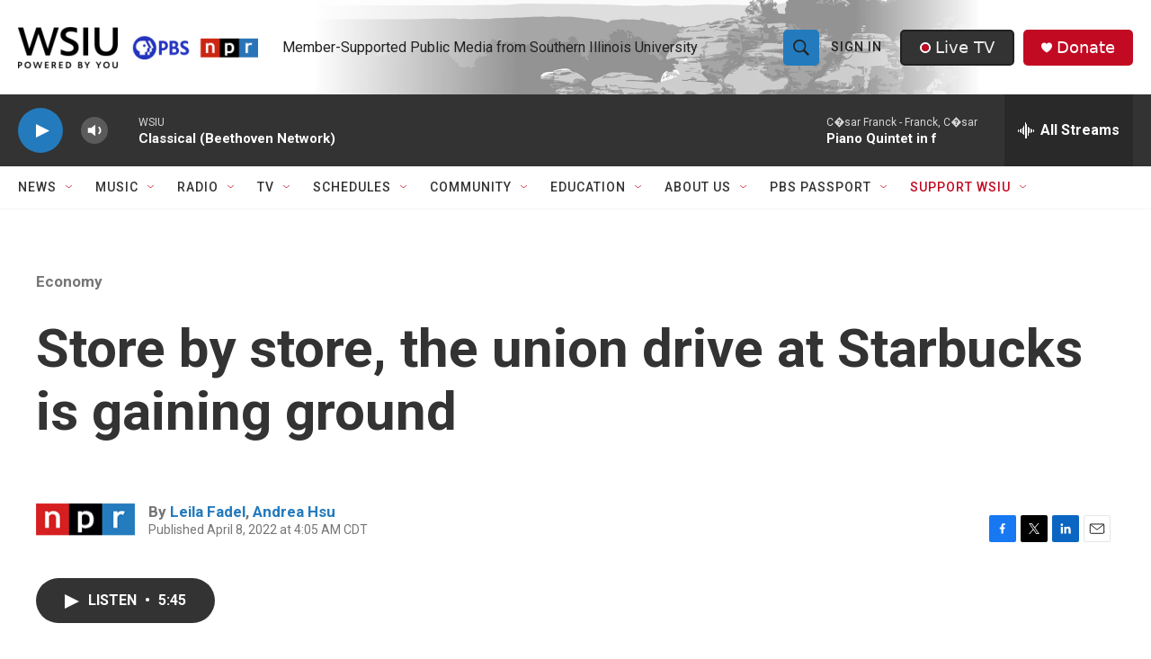

--- FILE ---
content_type: text/html;charset=UTF-8
request_url: https://www.wsiu.org/economy/2022-04-08/store-by-store-the-union-drive-at-starbucks-is-gaining-ground
body_size: 37008
content:
<!DOCTYPE html>
<html class="ArtP " lang="en">
    <head>
    <meta charset="UTF-8">

    

    <style data-cssvarsponyfill="true">
        :root { --siteBgColorInverse: #121212; --primaryTextColorInverse: #ffffff; --secondaryTextColorInverse: #cccccc; --tertiaryTextColorInverse: #cccccc; --headerBgColorInverse: #000000; --headerBorderColorInverse: #858585; --headerTextColorInverse: #000000; --headerTextColorHoverInverse: #ffffff; --secC1_Inverse: #a2a2a2; --secC4_Inverse: #282828; --headerNavBarBgColorInverse: #121212; --headerMenuBgColorInverse: #ffffff; --headerMenuTextColorInverse: #6b2b85; --headerMenuTextColorHoverInverse: #b079c7; --liveBlogTextColorInverse: #ffffff; --applyButtonColorInverse: #4485D5; --applyButtonTextColorInverse: #4485D5; --siteBgColor: #ffffff; --primaryTextColor: #333333; --secondaryTextColor: #666666; --secC1: #767676; --secC4: #f5f5f5; --secC5: #ffffff; --siteBgColor: #ffffff; --siteInverseBgColor: #000000; --linkColor: #237bbd; --linkHoverColor: #808080; --headerBgColor: #ffffff; --headerBgColorInverse: #000000; --headerBorderColor: #e6e6e6; --headerBorderColorInverse: #858585; --tertiaryTextColor: #1c1c1c; --headerTextColor: #212121; --headerTextColorHover: #545454; --buttonBgColor: #237bbd; --buttonTextColor: #efefef; --buttonBgColorHover: #99c4e2; --buttonTextColorHover: #bebebe; --headerNavBarBgColor: #ffffff; --headerNavBarTextColor: #333333; --headerMenuBgColor: #ffffff; --headerMenuTextColor: #202020; --headerMenuTextColorHover: #237bbd; --liveBlogTextColor: #282829; --applyButtonColor: #194173; --applyButtonTextColor: #2c4273; --primaryColor1: #333333; --primaryColor2: #237bbd; --breakingColor: #c20a22; --secC2: #cccccc; --secC3: #e6e6e6; --secC5: #ffffff; --linkColor: #237bbd; --linkHoverColor: #808080; --donateBGColor: #c20a22; --headerIconColor: #ffffff; --hatButtonBgColor: #333333; --hatButtonBgHoverColor: #212121; --hatButtonBorderColor: #212121; --hatButtonBorderHoverColor: #ffffff; --hatButtoniconColor: #c20a22; --hatButtonTextColor: #efefef; --hatButtonTextHoverColor: #efefef; --footerTextColor: #ffffff; --footerTextBgColor: #ffffff; --footerPartnersBgColor: #212121; --listBorderColor: #030202; --gridBorderColor: #e6e6e6; --tagButtonBorderColor: #237bbd; --tagButtonTextColor: #1772b0; --breakingTextColor: #ffffff; --sectionTextColor: #ffffff; --contentWidth: 1240px; --primaryHeadlineFont: sans-serif; --secHlFont: sans-serif; --bodyFont: sans-serif; --colorWhite: #ffffff; --colorBlack: #000000;} .fonts-loaded { --primaryHeadlineFont: "Roboto Condensed"; --secHlFont: "Roboto"; --bodyFont: "Roboto"; --liveBlogBodyFont: "Roboto";}
    </style>

    
    <meta property="fb:app_id" content="411859400138152">


    <meta property="og:title" content="Store by store, the union drive at Starbucks is gaining ground">

    <meta property="og:url" content="https://www.wsiu.org/economy/2022-04-08/store-by-store-the-union-drive-at-starbucks-is-gaining-ground">

    <meta property="og:description" content="Workers at a northern Virginia Starbucks explain why they&#x27;re seeking a union, and what they hope membership will bring.">

    <meta property="og:site_name" content="WSIU">



    <meta property="og:type" content="article">

    <meta property="article:author" content="https://www.wsiu.org/people/leila-fadel">

    <meta property="article:author" content="https://www.wsiu.org/people/andrea-hsu">

    <meta property="article:published_time" content="2022-04-08T09:05:29">

    <meta property="article:modified_time" content="2022-04-08T09:08:42.38">

    <meta property="article:section" content="Economy">

    
    <meta name="twitter:card" content="summary_large_image"/>
    
    
    
    
    <meta name="twitter:description" content="Workers at a northern Virginia Starbucks explain why they&#x27;re seeking a union, and what they hope membership will bring."/>
    
    
    
    
    
    
    <meta name="twitter:title" content="Store by store, the union drive at Starbucks is gaining ground"/>
    

<meta name="robots" content="max-image-preview:large">

<meta name="disqus.shortname" content="npr-wsiu">
<meta name="disqus.url" content="https://www.wsiu.org/economy/2022-04-08/store-by-store-the-union-drive-at-starbucks-is-gaining-ground">
<meta name="disqus.title" content="Store by store, the union drive at Starbucks is gaining ground">
<meta name="disqus.identifier" content="00000180-086e-d47b-a1b1-3b6fd3c00000">

    <link data-cssvarsponyfill="true" class="Webpack-css" rel="stylesheet" href="https://npr.brightspotcdn.com/resource/00000177-1bc0-debb-a57f-dfcf4a950000/styleguide/All.min.0db89f2a608a6b13cec2d9fc84f71c45.gz.css">

    

    <style>.FooterNavigation-items-item {
    display: inline-block
}</style>
<style>[class*='-articleBody'] > ul,
[class*='-articleBody'] > ul ul {
    list-style-type: disc;
}</style>
<style>.PH-nav-bar .NavI-more, .PH-nav-bar .NavI-text [href$="support"] {color:#C20A22;}.AlertBar {max-width: 2880px;}.AudioEnhancement-description, .AudioEnhancement-title {color:#36454F;}.EventPage-ticketing .Link {background-color: #efefef;} .PH-ham-m .NavI-text [href$="support"] {color:#C20A22;} .ShowsListA-nextPage .Link {background:#efefef;}</style>
<style>.accordion-container body {
  font-family: sans-serif;
  display: flex;
  justify-content: center;
  padding: 20px;
  background-color: #f0f2f5;
}

.accordion-container details {
  width: 100%;
  max-width: 1140px;
  margin-bottom: 1em;
  background-color: #fff;
  border-radius: 8px;
  box-shadow: 0 2px 5px rgba(0, 0, 0, 0.1);
  overflow: hidden; /* Ensures content doesn't overflow rounded corners */
}

.accordion-container summary {
  display: flex;
  justify-content: space-between;
  align-items: center;
  padding: 1em 1.5em;
  background-color:#237bbd;
  color: white;
  cursor: pointer;
  font-weight: bold;
  list-style: none; /* Removes default marker */
}

.accordion-container summary:hover {
	background-color: #1e3964;
}

.accordion-container summary::-webkit-details-marker,
summary::marker {
  display: none; /* Hide default arrow */
}

.accordion-container details[open] summary {
  background-color: #1e3964;  /* Slightly darker when open */
}

.accordion-container details[open] summary::after {
  content: '−'; /* Custom icon for open state */
}

.accordion-container details:not([open]) summary::after {
  content: '+'; /* Custom icon for closed state */
}

.accordion-container summary::after {
  font-size: 1.2em;
  transition: transform 0.2s ease;
}

.accordion-container details[open] summary::after {
  transform: rotate(0deg); /* No rotation for the minus sign */
}

.accordion-container details:not([open]) summary::after {
  transform: rotate(0deg); /* No rotation for the plus sign */
}
.accordion-container p {
  padding: 1em 1.6em;
  margin: 0;
  color: #333;
  line-height: 1.6;
  border-top: 1px solid #eee; /* Separator for content */
}
.accordion-container a {
    color: #237bbd;
}
</style>


    <meta name="viewport" content="width=device-width, initial-scale=1, viewport-fit=cover"><title>Store by store, the union drive at Starbucks is gaining ground | WSIU</title><meta name="description" content="Workers at a northern Virginia Starbucks explain why they&#x27;re seeking a union, and what they hope membership will bring."><link rel="canonical" href="https://www.npr.org/2022/04/08/1091569080/store-by-store-the-union-drive-at-starbucks-is-gaining-ground"><meta name="brightspot.contentId" content="00000180-086e-d47b-a1b1-3b6fd3c00000"><link rel="apple-touch-icon"sizes="180x180"href="/apple-touch-icon.png"><link rel="icon"type="image/png"href="/favicon-32x32.png"><link rel="icon"type="image/png"href="/favicon-16x16.png">
    
    
    <meta name="brightspot-dataLayer" content="{
  &quot;author&quot; : &quot;Leila Fadel, Andrea Hsu&quot;,
  &quot;bspStoryId&quot; : &quot;00000180-086e-d47b-a1b1-3b6fd3c00000&quot;,
  &quot;category&quot; : &quot;Economy&quot;,
  &quot;inlineAudio&quot; : 1,
  &quot;keywords&quot; : &quot;&quot;,
  &quot;nprCmsSite&quot; : true,
  &quot;nprStoryId&quot; : &quot;1091569080&quot;,
  &quot;pageType&quot; : &quot;news-story&quot;,
  &quot;program&quot; : &quot;Morning Edition&quot;,
  &quot;publishedDate&quot; : &quot;2022-04-08T04:05:29Z&quot;,
  &quot;siteName&quot; : &quot;WSIU&quot;,
  &quot;station&quot; : &quot;WSIU Public Broadcasting&quot;,
  &quot;stationOrgId&quot; : &quot;1177&quot;,
  &quot;storyOrgId&quot; : &quot;s1&quot;,
  &quot;storyTheme&quot; : &quot;news-story&quot;,
  &quot;storyTitle&quot; : &quot;Store by store, the union drive at Starbucks is gaining ground&quot;,
  &quot;timezone&quot; : &quot;America/Chicago&quot;,
  &quot;wordCount&quot; : 0,
  &quot;series&quot; : &quot;&quot;
}">
    <script id="brightspot-dataLayer">
        (function () {
            var dataValue = document.head.querySelector('meta[name="brightspot-dataLayer"]').content;
            if (dataValue) {
                window.brightspotDataLayer = JSON.parse(dataValue);
            }
        })();
    </script>

    

    

    
    <script src="https://npr.brightspotcdn.com/resource/00000177-1bc0-debb-a57f-dfcf4a950000/styleguide/All.min.fd8f7fccc526453c829dde80fc7c2ef5.gz.js" async></script>
    

    <script async="async" src="https://securepubads.g.doubleclick.net/tag/js/gpt.js"></script>
<script type="text/javascript">
    // Google tag setup
    var googletag = googletag || {};
    googletag.cmd = googletag.cmd || [];

    googletag.cmd.push(function () {
        // @see https://developers.google.com/publisher-tag/reference#googletag.PubAdsService_enableLazyLoad
        googletag.pubads().enableLazyLoad({
            fetchMarginPercent: 100, // fetch and render ads within this % of viewport
            renderMarginPercent: 100,
            mobileScaling: 1  // Same on mobile.
        });

        googletag.pubads().enableSingleRequest()
        googletag.pubads().enableAsyncRendering()
        googletag.pubads().collapseEmptyDivs()
        googletag.pubads().disableInitialLoad()
        googletag.enableServices()
    })
</script>
<script>

  window.fbAsyncInit = function() {
      FB.init({
          
              appId : '411859400138152',
          
          xfbml : true,
          version : 'v2.9'
      });
  };

  (function(d, s, id){
     var js, fjs = d.getElementsByTagName(s)[0];
     if (d.getElementById(id)) {return;}
     js = d.createElement(s); js.id = id;
     js.src = "//connect.facebook.net/en_US/sdk.js";
     fjs.parentNode.insertBefore(js, fjs);
   }(document, 'script', 'facebook-jssdk'));
</script>
<meta name="gtm-dataLayer" content="{
  &quot;gtmAuthor&quot; : &quot;Leila Fadel, Andrea Hsu&quot;,
  &quot;gtmBspStoryId&quot; : &quot;00000180-086e-d47b-a1b1-3b6fd3c00000&quot;,
  &quot;gtmCategory&quot; : &quot;Economy&quot;,
  &quot;gtmInlineAudio&quot; : 1,
  &quot;gtmKeywords&quot; : &quot;&quot;,
  &quot;gtmNprCmsSite&quot; : true,
  &quot;gtmNprStoryId&quot; : &quot;1091569080&quot;,
  &quot;gtmPageType&quot; : &quot;news-story&quot;,
  &quot;gtmProgram&quot; : &quot;Morning Edition&quot;,
  &quot;gtmPublishedDate&quot; : &quot;2022-04-08T04:05:29Z&quot;,
  &quot;gtmSiteName&quot; : &quot;WSIU&quot;,
  &quot;gtmStation&quot; : &quot;WSIU Public Broadcasting&quot;,
  &quot;gtmStationOrgId&quot; : &quot;1177&quot;,
  &quot;gtmStoryOrgId&quot; : &quot;s1&quot;,
  &quot;gtmStoryTheme&quot; : &quot;news-story&quot;,
  &quot;gtmStoryTitle&quot; : &quot;Store by store, the union drive at Starbucks is gaining ground&quot;,
  &quot;gtmTimezone&quot; : &quot;America/Chicago&quot;,
  &quot;gtmWordCount&quot; : 0,
  &quot;gtmSeries&quot; : &quot;&quot;
}"><script>

    (function () {
        var dataValue = document.head.querySelector('meta[name="gtm-dataLayer"]').content;
        if (dataValue) {
            window.dataLayer = window.dataLayer || [];
            dataValue = JSON.parse(dataValue);
            dataValue['event'] = 'gtmFirstView';
            window.dataLayer.push(dataValue);
        }
    })();

    (function(w,d,s,l,i){w[l]=w[l]||[];w[l].push({'gtm.start':
            new Date().getTime(),event:'gtm.js'});var f=d.getElementsByTagName(s)[0],
        j=d.createElement(s),dl=l!='dataLayer'?'&l='+l:'';j.async=true;j.src=
        'https://www.googletagmanager.com/gtm.js?id='+i+dl;f.parentNode.insertBefore(j,f);
})(window,document,'script','dataLayer','GTM-N39QFDR');</script><script type="application/ld+json">{"@context":"http://schema.org","@type":"NewsArticle","author":[{"@context":"http://schema.org","@type":"Person","name":"Leila Fadel","url":"https://www.wsiu.org/people/leila-fadel"},{"@context":"http://schema.org","@type":"Person","name":"Andrea Hsu","url":"https://www.wsiu.org/people/andrea-hsu"}],"dateModified":"2022-04-08T05:08:42Z","datePublished":"2022-04-08T05:05:29Z","headline":"Store by store, the union drive at Starbucks is gaining ground","mainEntityOfPage":{"@type":"NewsArticle","@id":"https://www.wsiu.org/economy/2022-04-08/store-by-store-the-union-drive-at-starbucks-is-gaining-ground"},"publisher":{"@type":"Organization","name":"WSIU","logo":{"@context":"http://schema.org","@type":"ImageObject","height":"60","url":"https://npr.brightspotcdn.com/dims4/default/76e9732/2147483647/resize/x60/quality/90/?url=http%3A%2F%2Fnpr-brightspot.s3.amazonaws.com%2F22%2Fcd%2F1aaa6632456bb2fb8599846e66bb%2Fwsiu-powered-by-you-logo.png","width":"349"}}}</script><script type="application/ld+json">{"@context":"http://schema.org","@type":"BreadcrumbList","itemListElement":[{"@context":"http://schema.org","@type":"ListItem","item":"https://www.wsiu.org/economy","name":"Economy","position":"1"}]}</script><script type="application/ld+json">{"@context":"http://schema.org","@type":"ListenAction","description":"Workers at a northern Virginia Starbucks explain why they're seeking a union, and what they hope membership will bring.","name":"Store by store, the union drive at Starbucks is gaining ground"}</script><!-- no longer used, moved disqus script to be loaded by ps-disqus-comment-module.js to avoid errors --><script>window.addEventListener('DOMContentLoaded', (event) => {
    window.nulldurationobserver = new MutationObserver(function (mutations) {
        document.querySelectorAll('.StreamPill-duration').forEach(pill => { 
      if (pill.innerText == "LISTENNULL") {
         pill.innerText = "LISTEN"
      } 
    });
      });

      window.nulldurationobserver.observe(document.body, {
        childList: true,
        subtree: true
      });
});
</script>


    <script>
        var head = document.getElementsByTagName('head')
        head = head[0]
        var link = document.createElement('link');
        link.setAttribute('href', 'https://fonts.googleapis.com/css?family=Roboto Condensed|Roboto|Roboto:400,500,700&display=swap');
        var relList = link.relList;

        if (relList && relList.supports('preload')) {
            link.setAttribute('as', 'style');
            link.setAttribute('rel', 'preload');
            link.setAttribute('onload', 'this.rel="stylesheet"');
            link.setAttribute('crossorigin', 'anonymous');
        } else {
            link.setAttribute('rel', 'stylesheet');
        }

        head.appendChild(link);
    </script>
</head>


    <body class="Page-body" data-content-width="1240px">
    <noscript>
    <iframe src="https://www.googletagmanager.com/ns.html?id=GTM-N39QFDR" height="0" width="0" style="display:none;visibility:hidden"></iframe>
</noscript>
        

    <!-- Putting icons here, so we don't have to include in a bunch of -body hbs's -->
<svg xmlns="http://www.w3.org/2000/svg" style="display:none" id="iconsMap1" class="iconsMap">
    <symbol id="play-icon" viewBox="0 0 115 115">
        <polygon points="0,0 115,57.5 0,115" fill="currentColor" />
    </symbol>
    <symbol id="grid" viewBox="0 0 32 32">
            <g>
                <path d="M6.4,5.7 C6.4,6.166669 6.166669,6.4 5.7,6.4 L0.7,6.4 C0.233331,6.4 0,6.166669 0,5.7 L0,0.7 C0,0.233331 0.233331,0 0.7,0 L5.7,0 C6.166669,0 6.4,0.233331 6.4,0.7 L6.4,5.7 Z M19.2,5.7 C19.2,6.166669 18.966669,6.4 18.5,6.4 L13.5,6.4 C13.033331,6.4 12.8,6.166669 12.8,5.7 L12.8,0.7 C12.8,0.233331 13.033331,0 13.5,0 L18.5,0 C18.966669,0 19.2,0.233331 19.2,0.7 L19.2,5.7 Z M32,5.7 C32,6.166669 31.766669,6.4 31.3,6.4 L26.3,6.4 C25.833331,6.4 25.6,6.166669 25.6,5.7 L25.6,0.7 C25.6,0.233331 25.833331,0 26.3,0 L31.3,0 C31.766669,0 32,0.233331 32,0.7 L32,5.7 Z M6.4,18.5 C6.4,18.966669 6.166669,19.2 5.7,19.2 L0.7,19.2 C0.233331,19.2 0,18.966669 0,18.5 L0,13.5 C0,13.033331 0.233331,12.8 0.7,12.8 L5.7,12.8 C6.166669,12.8 6.4,13.033331 6.4,13.5 L6.4,18.5 Z M19.2,18.5 C19.2,18.966669 18.966669,19.2 18.5,19.2 L13.5,19.2 C13.033331,19.2 12.8,18.966669 12.8,18.5 L12.8,13.5 C12.8,13.033331 13.033331,12.8 13.5,12.8 L18.5,12.8 C18.966669,12.8 19.2,13.033331 19.2,13.5 L19.2,18.5 Z M32,18.5 C32,18.966669 31.766669,19.2 31.3,19.2 L26.3,19.2 C25.833331,19.2 25.6,18.966669 25.6,18.5 L25.6,13.5 C25.6,13.033331 25.833331,12.8 26.3,12.8 L31.3,12.8 C31.766669,12.8 32,13.033331 32,13.5 L32,18.5 Z M6.4,31.3 C6.4,31.766669 6.166669,32 5.7,32 L0.7,32 C0.233331,32 0,31.766669 0,31.3 L0,26.3 C0,25.833331 0.233331,25.6 0.7,25.6 L5.7,25.6 C6.166669,25.6 6.4,25.833331 6.4,26.3 L6.4,31.3 Z M19.2,31.3 C19.2,31.766669 18.966669,32 18.5,32 L13.5,32 C13.033331,32 12.8,31.766669 12.8,31.3 L12.8,26.3 C12.8,25.833331 13.033331,25.6 13.5,25.6 L18.5,25.6 C18.966669,25.6 19.2,25.833331 19.2,26.3 L19.2,31.3 Z M32,31.3 C32,31.766669 31.766669,32 31.3,32 L26.3,32 C25.833331,32 25.6,31.766669 25.6,31.3 L25.6,26.3 C25.6,25.833331 25.833331,25.6 26.3,25.6 L31.3,25.6 C31.766669,25.6 32,25.833331 32,26.3 L32,31.3 Z" id=""></path>
            </g>
    </symbol>
    <symbol id="radio-stream" width="18" height="19" viewBox="0 0 18 19">
        <g fill="currentColor" fill-rule="nonzero">
            <path d="M.5 8c-.276 0-.5.253-.5.565v1.87c0 .312.224.565.5.565s.5-.253.5-.565v-1.87C1 8.253.776 8 .5 8zM2.5 8c-.276 0-.5.253-.5.565v1.87c0 .312.224.565.5.565s.5-.253.5-.565v-1.87C3 8.253 2.776 8 2.5 8zM3.5 7c-.276 0-.5.276-.5.617v3.766c0 .34.224.617.5.617s.5-.276.5-.617V7.617C4 7.277 3.776 7 3.5 7zM5.5 6c-.276 0-.5.275-.5.613v5.774c0 .338.224.613.5.613s.5-.275.5-.613V6.613C6 6.275 5.776 6 5.5 6zM6.5 4c-.276 0-.5.26-.5.58v8.84c0 .32.224.58.5.58s.5-.26.5-.58V4.58C7 4.26 6.776 4 6.5 4zM8.5 0c-.276 0-.5.273-.5.61v17.78c0 .337.224.61.5.61s.5-.273.5-.61V.61C9 .273 8.776 0 8.5 0zM9.5 2c-.276 0-.5.274-.5.612v14.776c0 .338.224.612.5.612s.5-.274.5-.612V2.612C10 2.274 9.776 2 9.5 2zM11.5 5c-.276 0-.5.276-.5.616v8.768c0 .34.224.616.5.616s.5-.276.5-.616V5.616c0-.34-.224-.616-.5-.616zM12.5 6c-.276 0-.5.262-.5.584v4.832c0 .322.224.584.5.584s.5-.262.5-.584V6.584c0-.322-.224-.584-.5-.584zM14.5 7c-.276 0-.5.29-.5.647v3.706c0 .357.224.647.5.647s.5-.29.5-.647V7.647C15 7.29 14.776 7 14.5 7zM15.5 8c-.276 0-.5.253-.5.565v1.87c0 .312.224.565.5.565s.5-.253.5-.565v-1.87c0-.312-.224-.565-.5-.565zM17.5 8c-.276 0-.5.253-.5.565v1.87c0 .312.224.565.5.565s.5-.253.5-.565v-1.87c0-.312-.224-.565-.5-.565z"/>
        </g>
    </symbol>
    <symbol id="icon-magnify" viewBox="0 0 31 31">
        <g>
            <path fill-rule="evenodd" d="M22.604 18.89l-.323.566 8.719 8.8L28.255 31l-8.719-8.8-.565.404c-2.152 1.346-4.386 2.018-6.7 2.018-3.39 0-6.284-1.21-8.679-3.632C1.197 18.568 0 15.66 0 12.27c0-3.39 1.197-6.283 3.592-8.678C5.987 1.197 8.88 0 12.271 0c3.39 0 6.283 1.197 8.678 3.592 2.395 2.395 3.593 5.288 3.593 8.679 0 2.368-.646 4.574-1.938 6.62zM19.162 5.77C17.322 3.925 15.089 3 12.46 3c-2.628 0-4.862.924-6.702 2.77C3.92 7.619 3 9.862 3 12.5c0 2.639.92 4.882 2.76 6.73C7.598 21.075 9.832 22 12.46 22c2.629 0 4.862-.924 6.702-2.77C21.054 17.33 22 15.085 22 12.5c0-2.586-.946-4.83-2.838-6.73z"/>
        </g>
    </symbol>
    <symbol id="burger-menu" viewBox="0 0 14 10">
        <g>
            <path fill-rule="evenodd" d="M0 5.5v-1h14v1H0zM0 1V0h14v1H0zm0 9V9h14v1H0z"></path>
        </g>
    </symbol>
    <symbol id="close-x" viewBox="0 0 14 14">
        <g>
            <path fill-rule="nonzero" d="M6.336 7L0 .664.664 0 7 6.336 13.336 0 14 .664 7.664 7 14 13.336l-.664.664L7 7.664.664 14 0 13.336 6.336 7z"></path>
        </g>
    </symbol>
    <symbol id="share-more-arrow" viewBox="0 0 512 512" style="enable-background:new 0 0 512 512;">
        <g>
            <g>
                <path d="M512,241.7L273.643,3.343v156.152c-71.41,3.744-138.015,33.337-188.958,84.28C30.075,298.384,0,370.991,0,448.222v60.436
                    l29.069-52.985c45.354-82.671,132.173-134.027,226.573-134.027c5.986,0,12.004,0.212,18.001,0.632v157.779L512,241.7z
                    M255.642,290.666c-84.543,0-163.661,36.792-217.939,98.885c26.634-114.177,129.256-199.483,251.429-199.483h15.489V78.131
                    l163.568,163.568L304.621,405.267V294.531l-13.585-1.683C279.347,291.401,267.439,290.666,255.642,290.666z"></path>
            </g>
        </g>
    </symbol>
    <symbol id="chevron" viewBox="0 0 100 100">
        <g>
            <path d="M22.4566257,37.2056786 L-21.4456527,71.9511488 C-22.9248661,72.9681457 -24.9073712,72.5311671 -25.8758148,70.9765924 L-26.9788683,69.2027424 C-27.9450684,67.6481676 -27.5292733,65.5646602 -26.0500598,64.5484493 L20.154796,28.2208967 C21.5532435,27.2597011 23.3600078,27.2597011 24.759951,28.2208967 L71.0500598,64.4659264 C72.5292733,65.4829232 72.9450684,67.5672166 71.9788683,69.1217913 L70.8750669,70.8956413 C69.9073712,72.4502161 67.9241183,72.8848368 66.4449048,71.8694118 L22.4566257,37.2056786 Z" id="Transparent-Chevron" transform="translate(22.500000, 50.000000) rotate(90.000000) translate(-22.500000, -50.000000) "></path>
        </g>
    </symbol>
</svg>

<svg xmlns="http://www.w3.org/2000/svg" style="display:none" id="iconsMap2" class="iconsMap">
    <symbol id="mono-icon-facebook" viewBox="0 0 10 19">
        <path fill-rule="evenodd" d="M2.707 18.25V10.2H0V7h2.707V4.469c0-1.336.375-2.373 1.125-3.112C4.582.62 5.578.25 6.82.25c1.008 0 1.828.047 2.461.14v2.848H7.594c-.633 0-1.067.14-1.301.422-.188.235-.281.61-.281 1.125V7H9l-.422 3.2H6.012v8.05H2.707z"></path>
    </symbol>
    <symbol id="mono-icon-instagram" viewBox="0 0 17 17">
        <g>
            <path fill-rule="evenodd" d="M8.281 4.207c.727 0 1.4.182 2.022.545a4.055 4.055 0 0 1 1.476 1.477c.364.62.545 1.294.545 2.021 0 .727-.181 1.4-.545 2.021a4.055 4.055 0 0 1-1.476 1.477 3.934 3.934 0 0 1-2.022.545c-.726 0-1.4-.182-2.021-.545a4.055 4.055 0 0 1-1.477-1.477 3.934 3.934 0 0 1-.545-2.021c0-.727.182-1.4.545-2.021A4.055 4.055 0 0 1 6.26 4.752a3.934 3.934 0 0 1 2.021-.545zm0 6.68a2.54 2.54 0 0 0 1.864-.774 2.54 2.54 0 0 0 .773-1.863 2.54 2.54 0 0 0-.773-1.863 2.54 2.54 0 0 0-1.864-.774 2.54 2.54 0 0 0-1.863.774 2.54 2.54 0 0 0-.773 1.863c0 .727.257 1.348.773 1.863a2.54 2.54 0 0 0 1.863.774zM13.45 4.03c-.023.258-.123.48-.299.668a.856.856 0 0 1-.65.281.913.913 0 0 1-.668-.28.913.913 0 0 1-.281-.669c0-.258.094-.48.281-.668a.913.913 0 0 1 .668-.28c.258 0 .48.093.668.28.187.188.281.41.281.668zm2.672.95c.023.656.035 1.746.035 3.269 0 1.523-.017 2.62-.053 3.287-.035.668-.134 1.248-.298 1.74a4.098 4.098 0 0 1-.967 1.53 4.098 4.098 0 0 1-1.53.966c-.492.164-1.072.264-1.74.3-.668.034-1.763.052-3.287.052-1.523 0-2.619-.018-3.287-.053-.668-.035-1.248-.146-1.74-.334a3.747 3.747 0 0 1-1.53-.931 4.098 4.098 0 0 1-.966-1.53c-.164-.492-.264-1.072-.299-1.74C.424 10.87.406 9.773.406 8.25S.424 5.63.46 4.963c.035-.668.135-1.248.299-1.74.21-.586.533-1.096.967-1.53A4.098 4.098 0 0 1 3.254.727c.492-.164 1.072-.264 1.74-.3C5.662.394 6.758.376 8.281.376c1.524 0 2.62.018 3.287.053.668.035 1.248.135 1.74.299a4.098 4.098 0 0 1 2.496 2.496c.165.492.27 1.078.317 1.757zm-1.687 7.91c.14-.399.234-1.032.28-1.899.024-.515.036-1.242.036-2.18V7.689c0-.961-.012-1.688-.035-2.18-.047-.89-.14-1.524-.281-1.899a2.537 2.537 0 0 0-1.512-1.511c-.375-.14-1.008-.235-1.899-.282a51.292 51.292 0 0 0-2.18-.035H7.72c-.938 0-1.664.012-2.18.035-.867.047-1.5.141-1.898.282a2.537 2.537 0 0 0-1.512 1.511c-.14.375-.234 1.008-.281 1.899a51.292 51.292 0 0 0-.036 2.18v1.125c0 .937.012 1.664.036 2.18.047.866.14 1.5.28 1.898.306.726.81 1.23 1.513 1.511.398.141 1.03.235 1.898.282.516.023 1.242.035 2.18.035h1.125c.96 0 1.687-.012 2.18-.035.89-.047 1.523-.141 1.898-.282.726-.304 1.23-.808 1.512-1.511z"></path>
        </g>
    </symbol>
    <symbol id="mono-icon-email" viewBox="0 0 512 512">
        <g>
            <path d="M67,148.7c11,5.8,163.8,89.1,169.5,92.1c5.7,3,11.5,4.4,20.5,4.4c9,0,14.8-1.4,20.5-4.4c5.7-3,158.5-86.3,169.5-92.1
                c4.1-2.1,11-5.9,12.5-10.2c2.6-7.6-0.2-10.5-11.3-10.5H257H65.8c-11.1,0-13.9,3-11.3,10.5C56,142.9,62.9,146.6,67,148.7z"></path>
            <path d="M455.7,153.2c-8.2,4.2-81.8,56.6-130.5,88.1l82.2,92.5c2,2,2.9,4.4,1.8,5.6c-1.2,1.1-3.8,0.5-5.9-1.4l-98.6-83.2
                c-14.9,9.6-25.4,16.2-27.2,17.2c-7.7,3.9-13.1,4.4-20.5,4.4c-7.4,0-12.8-0.5-20.5-4.4c-1.9-1-12.3-7.6-27.2-17.2l-98.6,83.2
                c-2,2-4.7,2.6-5.9,1.4c-1.2-1.1-0.3-3.6,1.7-5.6l82.1-92.5c-48.7-31.5-123.1-83.9-131.3-88.1c-8.8-4.5-9.3,0.8-9.3,4.9
                c0,4.1,0,205,0,205c0,9.3,13.7,20.9,23.5,20.9H257h185.5c9.8,0,21.5-11.7,21.5-20.9c0,0,0-201,0-205
                C464,153.9,464.6,148.7,455.7,153.2z"></path>
        </g>
    </symbol>
    <symbol id="default-image" width="24" height="24" viewBox="0 0 24 24" fill="none" stroke="currentColor" stroke-width="2" stroke-linecap="round" stroke-linejoin="round" class="feather feather-image">
        <rect x="3" y="3" width="18" height="18" rx="2" ry="2"></rect>
        <circle cx="8.5" cy="8.5" r="1.5"></circle>
        <polyline points="21 15 16 10 5 21"></polyline>
    </symbol>
    <symbol id="icon-email" width="18px" viewBox="0 0 20 14">
        <g id="Symbols" stroke="none" stroke-width="1" fill="none" fill-rule="evenodd" stroke-linecap="round" stroke-linejoin="round">
            <g id="social-button-bar" transform="translate(-125.000000, -8.000000)" stroke="#000000">
                <g id="Group-2" transform="translate(120.000000, 0.000000)">
                    <g id="envelope" transform="translate(6.000000, 9.000000)">
                        <path d="M17.5909091,10.6363636 C17.5909091,11.3138182 17.0410909,11.8636364 16.3636364,11.8636364 L1.63636364,11.8636364 C0.958909091,11.8636364 0.409090909,11.3138182 0.409090909,10.6363636 L0.409090909,1.63636364 C0.409090909,0.958090909 0.958909091,0.409090909 1.63636364,0.409090909 L16.3636364,0.409090909 C17.0410909,0.409090909 17.5909091,0.958090909 17.5909091,1.63636364 L17.5909091,10.6363636 L17.5909091,10.6363636 Z" id="Stroke-406"></path>
                        <polyline id="Stroke-407" points="17.1818182 0.818181818 9 7.36363636 0.818181818 0.818181818"></polyline>
                    </g>
                </g>
            </g>
        </g>
    </symbol>
    <symbol id="mono-icon-print" viewBox="0 0 12 12">
        <g fill-rule="evenodd">
            <path fill-rule="nonzero" d="M9 10V7H3v3H1a1 1 0 0 1-1-1V4a1 1 0 0 1 1-1h10a1 1 0 0 1 1 1v3.132A2.868 2.868 0 0 1 9.132 10H9zm.5-4.5a1 1 0 1 0 0-2 1 1 0 0 0 0 2zM3 0h6v2H3z"></path>
            <path d="M4 8h4v4H4z"></path>
        </g>
    </symbol>
    <symbol id="mono-icon-copylink" viewBox="0 0 12 12">
        <g fill-rule="evenodd">
            <path d="M10.199 2.378c.222.205.4.548.465.897.062.332.016.614-.132.774L8.627 6.106c-.187.203-.512.232-.75-.014a.498.498 0 0 0-.706.028.499.499 0 0 0 .026.706 1.509 1.509 0 0 0 2.165-.04l1.903-2.06c.37-.398.506-.98.382-1.636-.105-.557-.392-1.097-.77-1.445L9.968.8C9.591.452 9.03.208 8.467.145 7.803.072 7.233.252 6.864.653L4.958 2.709a1.509 1.509 0 0 0 .126 2.161.5.5 0 1 0 .68-.734c-.264-.218-.26-.545-.071-.747L7.597 1.33c.147-.16.425-.228.76-.19.353.038.71.188.931.394l.91.843.001.001zM1.8 9.623c-.222-.205-.4-.549-.465-.897-.062-.332-.016-.614.132-.774l1.905-2.057c.187-.203.512-.232.75.014a.498.498 0 0 0 .706-.028.499.499 0 0 0-.026-.706 1.508 1.508 0 0 0-2.165.04L.734 7.275c-.37.399-.506.98-.382 1.637.105.557.392 1.097.77 1.445l.91.843c.376.35.937.594 1.5.656.664.073 1.234-.106 1.603-.507L7.04 9.291a1.508 1.508 0 0 0-.126-2.16.5.5 0 0 0-.68.734c.264.218.26.545.071.747l-1.904 2.057c-.147.16-.425.228-.76.191-.353-.038-.71-.188-.931-.394l-.91-.843z"></path>
            <path d="M8.208 3.614a.5.5 0 0 0-.707.028L3.764 7.677a.5.5 0 0 0 .734.68L8.235 4.32a.5.5 0 0 0-.027-.707"></path>
        </g>
    </symbol>
    <symbol id="mono-icon-linkedin" viewBox="0 0 16 17">
        <g fill-rule="evenodd">
            <path d="M3.734 16.125H.464V5.613h3.27zM2.117 4.172c-.515 0-.96-.188-1.336-.563A1.825 1.825 0 0 1 .22 2.273c0-.515.187-.96.562-1.335.375-.375.82-.563 1.336-.563.516 0 .961.188 1.336.563.375.375.563.82.563 1.335 0 .516-.188.961-.563 1.336-.375.375-.82.563-1.336.563zM15.969 16.125h-3.27v-5.133c0-.844-.07-1.453-.21-1.828-.259-.633-.762-.95-1.512-.95s-1.278.282-1.582.845c-.235.421-.352 1.043-.352 1.863v5.203H5.809V5.613h3.128v1.442h.036c.234-.469.609-.856 1.125-1.16.562-.375 1.218-.563 1.968-.563 1.524 0 2.59.48 3.2 1.441.468.774.703 1.97.703 3.586v5.766z"></path>
        </g>
    </symbol>
    <symbol id="mono-icon-pinterest" viewBox="0 0 512 512">
        <g>
            <path d="M256,32C132.3,32,32,132.3,32,256c0,91.7,55.2,170.5,134.1,205.2c-0.6-15.6-0.1-34.4,3.9-51.4
                c4.3-18.2,28.8-122.1,28.8-122.1s-7.2-14.3-7.2-35.4c0-33.2,19.2-58,43.2-58c20.4,0,30.2,15.3,30.2,33.6
                c0,20.5-13.1,51.1-19.8,79.5c-5.6,23.8,11.9,43.1,35.4,43.1c42.4,0,71-54.5,71-119.1c0-49.1-33.1-85.8-93.2-85.8
                c-67.9,0-110.3,50.7-110.3,107.3c0,19.5,5.8,33.3,14.8,43.9c4.1,4.9,4.7,6.9,3.2,12.5c-1.1,4.1-3.5,14-4.6,18
                c-1.5,5.7-6.1,7.7-11.2,5.6c-31.3-12.8-45.9-47-45.9-85.6c0-63.6,53.7-139.9,160.1-139.9c85.5,0,141.8,61.9,141.8,128.3
                c0,87.9-48.9,153.5-120.9,153.5c-24.2,0-46.9-13.1-54.7-27.9c0,0-13,51.6-15.8,61.6c-4.7,17.3-14,34.5-22.5,48
                c20.1,5.9,41.4,9.2,63.5,9.2c123.7,0,224-100.3,224-224C480,132.3,379.7,32,256,32z"></path>
        </g>
    </symbol>
    <symbol id="mono-icon-tumblr" viewBox="0 0 512 512">
        <g>
            <path d="M321.2,396.3c-11.8,0-22.4-2.8-31.5-8.3c-6.9-4.1-11.5-9.6-14-16.4c-2.6-6.9-3.6-22.3-3.6-46.4V224h96v-64h-96V48h-61.9
                c-2.7,21.5-7.5,44.7-14.5,58.6c-7,13.9-14,25.8-25.6,35.7c-11.6,9.9-25.6,17.9-41.9,23.3V224h48v140.4c0,19,2,33.5,5.9,43.5
                c4,10,11.1,19.5,21.4,28.4c10.3,8.9,22.8,15.7,37.3,20.5c14.6,4.8,31.4,7.2,50.4,7.2c16.7,0,30.3-1.7,44.7-5.1
                c14.4-3.4,30.5-9.3,48.2-17.6v-65.6C363.2,389.4,342.3,396.3,321.2,396.3z"></path>
        </g>
    </symbol>
    <symbol id="mono-icon-twitter" viewBox="0 0 1200 1227">
        <g>
            <path d="M714.163 519.284L1160.89 0H1055.03L667.137 450.887L357.328 0H0L468.492 681.821L0 1226.37H105.866L515.491
            750.218L842.672 1226.37H1200L714.137 519.284H714.163ZM569.165 687.828L521.697 619.934L144.011 79.6944H306.615L611.412
            515.685L658.88 583.579L1055.08 1150.3H892.476L569.165 687.854V687.828Z" fill="white"></path>
        </g>
    </symbol>
    <symbol id="mono-icon-youtube" viewBox="0 0 512 512">
        <g>
            <path fill-rule="evenodd" d="M508.6,148.8c0-45-33.1-81.2-74-81.2C379.2,65,322.7,64,265,64c-3,0-6,0-9,0s-6,0-9,0c-57.6,0-114.2,1-169.6,3.6
                c-40.8,0-73.9,36.4-73.9,81.4C1,184.6-0.1,220.2,0,255.8C-0.1,291.4,1,327,3.4,362.7c0,45,33.1,81.5,73.9,81.5
                c58.2,2.7,117.9,3.9,178.6,3.8c60.8,0.2,120.3-1,178.6-3.8c40.9,0,74-36.5,74-81.5c2.4-35.7,3.5-71.3,3.4-107
                C512.1,220.1,511,184.5,508.6,148.8z M207,353.9V157.4l145,98.2L207,353.9z"></path>
        </g>
    </symbol>
    <symbol id="mono-icon-flipboard" viewBox="0 0 500 500">
        <g>
            <path d="M0,0V500H500V0ZM400,200H300V300H200V400H100V100H400Z"></path>
        </g>
    </symbol>
    <symbol id="mono-icon-bluesky" viewBox="0 0 568 501">
        <g>
            <path d="M123.121 33.6637C188.241 82.5526 258.281 181.681 284 234.873C309.719 181.681 379.759 82.5526 444.879
            33.6637C491.866 -1.61183 568 -28.9064 568 57.9464C568 75.2916 558.055 203.659 552.222 224.501C531.947 296.954
            458.067 315.434 392.347 304.249C507.222 323.8 536.444 388.56 473.333 453.32C353.473 576.312 301.061 422.461
            287.631 383.039C285.169 375.812 284.017 372.431 284 375.306C283.983 372.431 282.831 375.812 280.369 383.039C266.939
            422.461 214.527 576.312 94.6667 453.32C31.5556 388.56 60.7778 323.8 175.653 304.249C109.933 315.434 36.0535
            296.954 15.7778 224.501C9.94525 203.659 0 75.2916 0 57.9464C0 -28.9064 76.1345 -1.61183 123.121 33.6637Z"
            fill="white">
            </path>
        </g>
    </symbol>
    <symbol id="mono-icon-threads" viewBox="0 0 192 192">
        <g>
            <path d="M141.537 88.9883C140.71 88.5919 139.87 88.2104 139.019 87.8451C137.537 60.5382 122.616 44.905 97.5619 44.745C97.4484 44.7443 97.3355 44.7443 97.222 44.7443C82.2364 44.7443 69.7731 51.1409 62.102 62.7807L75.881 72.2328C81.6116 63.5383 90.6052 61.6848 97.2286 61.6848C97.3051 61.6848 97.3819 61.6848 97.4576 61.6855C105.707 61.7381 111.932 64.1366 115.961 68.814C118.893 72.2193 120.854 76.925 121.825 82.8638C114.511 81.6207 106.601 81.2385 98.145 81.7233C74.3247 83.0954 59.0111 96.9879 60.0396 116.292C60.5615 126.084 65.4397 134.508 73.775 140.011C80.8224 144.663 89.899 146.938 99.3323 146.423C111.79 145.74 121.563 140.987 128.381 132.296C133.559 125.696 136.834 117.143 138.28 106.366C144.217 109.949 148.617 114.664 151.047 120.332C155.179 129.967 155.42 145.8 142.501 158.708C131.182 170.016 117.576 174.908 97.0135 175.059C74.2042 174.89 56.9538 167.575 45.7381 153.317C35.2355 139.966 29.8077 120.682 29.6052 96C29.8077 71.3178 35.2355 52.0336 45.7381 38.6827C56.9538 24.4249 74.2039 17.11 97.0132 16.9405C119.988 17.1113 137.539 24.4614 149.184 38.788C154.894 45.8136 159.199 54.6488 162.037 64.9503L178.184 60.6422C174.744 47.9622 169.331 37.0357 161.965 27.974C147.036 9.60668 125.202 0.195148 97.0695 0H96.9569C68.8816 0.19447 47.2921 9.6418 32.7883 28.0793C19.8819 44.4864 13.2244 67.3157 13.0007 95.9325L13 96L13.0007 96.0675C13.2244 124.684 19.8819 147.514 32.7883 163.921C47.2921 182.358 68.8816 191.806 96.9569 192H97.0695C122.03 191.827 139.624 185.292 154.118 170.811C173.081 151.866 172.51 128.119 166.26 113.541C161.776 103.087 153.227 94.5962 141.537 88.9883ZM98.4405 129.507C88.0005 130.095 77.1544 125.409 76.6196 115.372C76.2232 107.93 81.9158 99.626 99.0812 98.6368C101.047 98.5234 102.976 98.468 104.871 98.468C111.106 98.468 116.939 99.0737 122.242 100.233C120.264 124.935 108.662 128.946 98.4405 129.507Z" fill="white"></path>
        </g>
    </symbol>
 </svg>

<svg xmlns="http://www.w3.org/2000/svg" style="display:none" id="iconsMap3" class="iconsMap">
    <symbol id="volume-mute" x="0px" y="0px" viewBox="0 0 24 24" style="enable-background:new 0 0 24 24;">
        <polygon fill="currentColor" points="11,5 6,9 2,9 2,15 6,15 11,19 "/>
        <line style="fill:none;stroke:currentColor;stroke-width:2;stroke-linecap:round;stroke-linejoin:round;" x1="23" y1="9" x2="17" y2="15"/>
        <line style="fill:none;stroke:currentColor;stroke-width:2;stroke-linecap:round;stroke-linejoin:round;" x1="17" y1="9" x2="23" y2="15"/>
    </symbol>
    <symbol id="volume-low" x="0px" y="0px" viewBox="0 0 24 24" style="enable-background:new 0 0 24 24;" xml:space="preserve">
        <polygon fill="currentColor" points="11,5 6,9 2,9 2,15 6,15 11,19 "/>
    </symbol>
    <symbol id="volume-mid" x="0px" y="0px" viewBox="0 0 24 24" style="enable-background:new 0 0 24 24;">
        <polygon fill="currentColor" points="11,5 6,9 2,9 2,15 6,15 11,19 "/>
        <path style="fill:none;stroke:currentColor;stroke-width:2;stroke-linecap:round;stroke-linejoin:round;" d="M15.5,8.5c2,2,2,5.1,0,7.1"/>
    </symbol>
    <symbol id="volume-high" x="0px" y="0px" viewBox="0 0 24 24" style="enable-background:new 0 0 24 24;">
        <polygon fill="currentColor" points="11,5 6,9 2,9 2,15 6,15 11,19 "/>
        <path style="fill:none;stroke:currentColor;stroke-width:2;stroke-linecap:round;stroke-linejoin:round;" d="M19.1,4.9c3.9,3.9,3.9,10.2,0,14.1 M15.5,8.5c2,2,2,5.1,0,7.1"/>
    </symbol>
    <symbol id="pause-icon" viewBox="0 0 12 16">
        <rect x="0" y="0" width="4" height="16" fill="currentColor"></rect>
        <rect x="8" y="0" width="4" height="16" fill="currentColor"></rect>
    </symbol>
    <symbol id="heart" viewBox="0 0 24 24">
        <g>
            <path d="M12 4.435c-1.989-5.399-12-4.597-12 3.568 0 4.068 3.06 9.481 12 14.997 8.94-5.516 12-10.929 12-14.997 0-8.118-10-8.999-12-3.568z"/>
        </g>
    </symbol>
    <symbol id="icon-location" width="24" height="24" viewBox="0 0 24 24" fill="currentColor" stroke="currentColor" stroke-width="2" stroke-linecap="round" stroke-linejoin="round" class="feather feather-map-pin">
        <path d="M21 10c0 7-9 13-9 13s-9-6-9-13a9 9 0 0 1 18 0z" fill="currentColor" fill-opacity="1"></path>
        <circle cx="12" cy="10" r="5" fill="#ffffff"></circle>
    </symbol>
    <symbol id="icon-ticket" width="23px" height="15px" viewBox="0 0 23 15">
        <g stroke="none" stroke-width="1" fill="none" fill-rule="evenodd">
            <g transform="translate(-625.000000, -1024.000000)">
                <g transform="translate(625.000000, 1024.000000)">
                    <path d="M0,12.057377 L0,3.94262296 C0.322189879,4.12588308 0.696256938,4.23076923 1.0952381,4.23076923 C2.30500469,4.23076923 3.28571429,3.26645946 3.28571429,2.07692308 C3.28571429,1.68461385 3.17904435,1.31680209 2.99266757,1 L20.0073324,1 C19.8209556,1.31680209 19.7142857,1.68461385 19.7142857,2.07692308 C19.7142857,3.26645946 20.6949953,4.23076923 21.9047619,4.23076923 C22.3037431,4.23076923 22.6778101,4.12588308 23,3.94262296 L23,12.057377 C22.6778101,11.8741169 22.3037431,11.7692308 21.9047619,11.7692308 C20.6949953,11.7692308 19.7142857,12.7335405 19.7142857,13.9230769 C19.7142857,14.3153862 19.8209556,14.6831979 20.0073324,15 L2.99266757,15 C3.17904435,14.6831979 3.28571429,14.3153862 3.28571429,13.9230769 C3.28571429,12.7335405 2.30500469,11.7692308 1.0952381,11.7692308 C0.696256938,11.7692308 0.322189879,11.8741169 -2.13162821e-14,12.057377 Z" fill="currentColor"></path>
                    <path d="M14.5,0.533333333 L14.5,15.4666667" stroke="#FFFFFF" stroke-linecap="square" stroke-dasharray="2"></path>
                </g>
            </g>
        </g>
    </symbol>
    <symbol id="icon-refresh" width="24" height="24" viewBox="0 0 24 24" fill="none" stroke="currentColor" stroke-width="2" stroke-linecap="round" stroke-linejoin="round" class="feather feather-refresh-cw">
        <polyline points="23 4 23 10 17 10"></polyline>
        <polyline points="1 20 1 14 7 14"></polyline>
        <path d="M3.51 9a9 9 0 0 1 14.85-3.36L23 10M1 14l4.64 4.36A9 9 0 0 0 20.49 15"></path>
    </symbol>

    <symbol>
    <g id="mono-icon-link-post" stroke="none" stroke-width="1" fill="none" fill-rule="evenodd">
        <g transform="translate(-313.000000, -10148.000000)" fill="#000000" fill-rule="nonzero">
            <g transform="translate(306.000000, 10142.000000)">
                <path d="M14.0614027,11.2506973 L14.3070318,11.2618997 C15.6181751,11.3582102 16.8219637,12.0327684 17.6059678,13.1077805 C17.8500396,13.4424472 17.7765978,13.9116075 17.441931,14.1556793 C17.1072643,14.3997511 16.638104,14.3263093 16.3940322,13.9916425 C15.8684436,13.270965 15.0667922,12.8217495 14.1971448,12.7578692 C13.3952042,12.6989624 12.605753,12.9728728 12.0021966,13.5148801 L11.8552806,13.6559298 L9.60365896,15.9651545 C8.45118119,17.1890154 8.4677248,19.1416686 9.64054436,20.3445766 C10.7566428,21.4893084 12.5263723,21.5504727 13.7041492,20.5254372 L13.8481981,20.3916503 L15.1367586,19.070032 C15.4259192,18.7734531 15.9007548,18.7674393 16.1973338,19.0565998 C16.466951,19.3194731 16.4964317,19.7357968 16.282313,20.0321436 L16.2107659,20.117175 L14.9130245,21.4480474 C13.1386707,23.205741 10.3106091,23.1805355 8.5665371,21.3917196 C6.88861294,19.6707486 6.81173139,16.9294487 8.36035888,15.1065701 L8.5206409,14.9274155 L10.7811785,12.6088842 C11.6500838,11.7173642 12.8355419,11.2288664 14.0614027,11.2506973 Z M22.4334629,7.60828039 C24.1113871,9.32925141 24.1882686,12.0705513 22.6396411,13.8934299 L22.4793591,14.0725845 L20.2188215,16.3911158 C19.2919892,17.3420705 18.0049901,17.8344754 16.6929682,17.7381003 C15.3818249,17.6417898 14.1780363,16.9672316 13.3940322,15.8922195 C13.1499604,15.5575528 13.2234022,15.0883925 13.558069,14.8443207 C13.8927357,14.6002489 14.361896,14.6736907 14.6059678,15.0083575 C15.1315564,15.729035 15.9332078,16.1782505 16.8028552,16.2421308 C17.6047958,16.3010376 18.394247,16.0271272 18.9978034,15.4851199 L19.1447194,15.3440702 L21.396341,13.0348455 C22.5488188,11.8109846 22.5322752,9.85833141 21.3594556,8.65542337 C20.2433572,7.51069163 18.4736277,7.44952726 17.2944986,8.47594561 L17.1502735,8.60991269 L15.8541776,9.93153101 C15.5641538,10.2272658 15.0893026,10.2318956 14.7935678,9.94187181 C14.524718,9.67821384 14.4964508,9.26180596 14.7114324,8.96608447 L14.783227,8.88126205 L16.0869755,7.55195256 C17.8613293,5.79425896 20.6893909,5.81946452 22.4334629,7.60828039 Z" id="Icon-Link"></path>
            </g>
        </g>
    </g>
    </symbol>
    <symbol id="icon-passport-badge" viewBox="0 0 80 80">
        <g fill="none" fill-rule="evenodd">
            <path fill="#5680FF" d="M0 0L80 0 0 80z" transform="translate(-464.000000, -281.000000) translate(100.000000, 180.000000) translate(364.000000, 101.000000)"/>
            <g fill="#FFF" fill-rule="nonzero">
                <path d="M17.067 31.676l-3.488-11.143-11.144-3.488 11.144-3.488 3.488-11.144 3.488 11.166 11.143 3.488-11.143 3.466-3.488 11.143zm4.935-19.567l1.207.373 2.896-4.475-4.497 2.895.394 1.207zm-9.871 0l.373-1.207-4.497-2.895 2.895 4.475 1.229-.373zm9.871 9.893l-.373 1.207 4.497 2.896-2.895-4.497-1.229.394zm-9.871 0l-1.207-.373-2.895 4.497 4.475-2.895-.373-1.229zm22.002-4.935c0 9.41-7.634 17.066-17.066 17.066C7.656 34.133 0 26.5 0 17.067 0 7.634 7.634 0 17.067 0c9.41 0 17.066 7.634 17.066 17.067zm-2.435 0c0-8.073-6.559-14.632-14.631-14.632-8.073 0-14.632 6.559-14.632 14.632 0 8.072 6.559 14.631 14.632 14.631 8.072-.022 14.631-6.58 14.631-14.631z" transform="translate(-464.000000, -281.000000) translate(100.000000, 180.000000) translate(364.000000, 101.000000) translate(6.400000, 6.400000)"/>
            </g>
        </g>
    </symbol>
    <symbol id="icon-passport-badge-circle" viewBox="0 0 45 45">
        <g fill="none" fill-rule="evenodd">
            <circle cx="23.5" cy="23" r="20.5" fill="#5680FF"/>
            <g fill="#FFF" fill-rule="nonzero">
                <path d="M17.067 31.676l-3.488-11.143-11.144-3.488 11.144-3.488 3.488-11.144 3.488 11.166 11.143 3.488-11.143 3.466-3.488 11.143zm4.935-19.567l1.207.373 2.896-4.475-4.497 2.895.394 1.207zm-9.871 0l.373-1.207-4.497-2.895 2.895 4.475 1.229-.373zm9.871 9.893l-.373 1.207 4.497 2.896-2.895-4.497-1.229.394zm-9.871 0l-1.207-.373-2.895 4.497 4.475-2.895-.373-1.229zm22.002-4.935c0 9.41-7.634 17.066-17.066 17.066C7.656 34.133 0 26.5 0 17.067 0 7.634 7.634 0 17.067 0c9.41 0 17.066 7.634 17.066 17.067zm-2.435 0c0-8.073-6.559-14.632-14.631-14.632-8.073 0-14.632 6.559-14.632 14.632 0 8.072 6.559 14.631 14.632 14.631 8.072-.022 14.631-6.58 14.631-14.631z" transform="translate(-464.000000, -281.000000) translate(100.000000, 180.000000) translate(364.000000, 101.000000) translate(6.400000, 6.400000)"/>
            </g>
        </g>
    </symbol>
    <symbol id="icon-pbs-charlotte-passport-navy" viewBox="0 0 401 42">
        <g fill="none" fill-rule="evenodd">
            <g transform="translate(-91.000000, -1361.000000) translate(89.000000, 1275.000000) translate(2.828125, 86.600000) translate(217.623043, -0.000000)">
                <circle cx="20.435" cy="20.435" r="20.435" fill="#5680FF"/>
                <path fill="#FFF" fill-rule="nonzero" d="M20.435 36.115l-3.743-11.96-11.96-3.743 11.96-3.744 3.743-11.96 3.744 11.984 11.96 3.743-11.96 3.72-3.744 11.96zm5.297-21l1.295.4 3.108-4.803-4.826 3.108.423 1.295zm-10.594 0l.4-1.295-4.826-3.108 3.108 4.803 1.318-.4zm10.594 10.617l-.4 1.295 4.826 3.108-3.107-4.826-1.319.423zm-10.594 0l-1.295-.4-3.107 4.826 4.802-3.107-.4-1.319zm23.614-5.297c0 10.1-8.193 18.317-18.317 18.317-10.1 0-18.316-8.193-18.316-18.317 0-10.123 8.193-18.316 18.316-18.316 10.1 0 18.317 8.193 18.317 18.316zm-2.614 0c0-8.664-7.039-15.703-15.703-15.703S4.732 11.772 4.732 20.435c0 8.664 7.04 15.703 15.703 15.703 8.664-.023 15.703-7.063 15.703-15.703z"/>
            </g>
            <path fill="currentColor" fill-rule="nonzero" d="M4.898 31.675v-8.216h2.1c2.866 0 5.075-.658 6.628-1.975 1.554-1.316 2.33-3.217 2.33-5.703 0-2.39-.729-4.19-2.187-5.395-1.46-1.206-3.59-1.81-6.391-1.81H0v23.099h4.898zm1.611-12.229H4.898V12.59h2.227c1.338 0 2.32.274 2.947.821.626.548.94 1.396.94 2.544 0 1.137-.374 2.004-1.122 2.599-.748.595-1.875.892-3.38.892zm22.024 12.229c2.612 0 4.68-.59 6.201-1.77 1.522-1.18 2.283-2.823 2.283-4.93 0-1.484-.324-2.674-.971-3.57-.648-.895-1.704-1.506-3.168-1.832v-.158c1.074-.18 1.935-.711 2.583-1.596.648-.885.972-2.017.972-3.397 0-2.032-.74-3.515-2.22-4.447-1.48-.932-3.858-1.398-7.133-1.398H19.89v23.098h8.642zm-.9-13.95h-2.844V12.59h2.575c1.401 0 2.425.192 3.073.576.648.385.972 1.02.972 1.904 0 .948-.298 1.627-.893 2.038-.595.41-1.556.616-2.883.616zm.347 9.905H24.79v-6.02h3.033c2.739 0 4.108.96 4.108 2.876 0 1.064-.321 1.854-.964 2.37-.642.516-1.638.774-2.986.774zm18.343 4.36c2.676 0 4.764-.6 6.265-1.8 1.5-1.201 2.251-2.844 2.251-4.93 0-1.506-.4-2.778-1.2-3.815-.801-1.038-2.281-2.072-4.44-3.105-1.633-.779-2.668-1.319-3.105-1.619-.437-.3-.755-.61-.955-.932-.2-.321-.3-.698-.3-1.13 0-.695.247-1.258.742-1.69.495-.432 1.206-.648 2.133-.648.78 0 1.572.1 2.377.3.806.2 1.825.553 3.058 1.059l1.58-3.808c-1.19-.516-2.33-.916-3.421-1.2-1.09-.285-2.236-.427-3.436-.427-2.444 0-4.358.585-5.743 1.754-1.385 1.169-2.078 2.775-2.078 4.818 0 1.085.211 2.033.632 2.844.422.811.985 1.522 1.69 2.133.706.61 1.765 1.248 3.176 1.912 1.506.716 2.504 1.237 2.994 1.564.49.326.861.666 1.114 1.019.253.353.38.755.38 1.208 0 .811-.288 1.422-.862 1.833-.574.41-1.398.616-2.472.616-.896 0-1.883-.142-2.963-.426-1.08-.285-2.398-.775-3.957-1.47v4.55c1.896.927 4.076 1.39 6.54 1.39zm29.609 0c2.338 0 4.455-.394 6.351-1.184v-4.108c-2.307.811-4.27 1.216-5.893 1.216-3.865 0-5.798-2.575-5.798-7.725 0-2.475.506-4.405 1.517-5.79 1.01-1.385 2.438-2.078 4.281-2.078.843 0 1.701.153 2.575.458.874.306 1.743.664 2.607 1.075l1.58-3.982c-2.265-1.084-4.519-1.627-6.762-1.627-2.201 0-4.12.482-5.759 1.446-1.637.963-2.893 2.348-3.768 4.155-.874 1.806-1.31 3.91-1.31 6.311 0 3.813.89 6.738 2.67 8.777 1.78 2.038 4.35 3.057 7.709 3.057zm15.278-.315v-8.31c0-2.054.3-3.54.9-4.456.601-.916 1.575-1.374 2.923-1.374 1.896 0 2.844 1.274 2.844 3.823v10.317h4.819V20.157c0-2.085-.537-3.686-1.612-4.802-1.074-1.117-2.649-1.675-4.724-1.675-2.338 0-4.044.864-5.118 2.59h-.253l.11-1.421c.074-1.443.111-2.36.111-2.749V7.092h-4.819v24.583h4.82zm20.318.316c1.38 0 2.499-.198 3.357-.593.859-.395 1.693-1.103 2.504-2.125h.127l.932 2.402h3.365v-11.77c0-2.107-.632-3.676-1.896-4.708-1.264-1.033-3.08-1.549-5.45-1.549-2.476 0-4.73.532-6.762 1.596l1.595 3.254c1.907-.853 3.566-1.28 4.977-1.28 1.833 0 2.749.896 2.749 2.687v.774l-3.065.094c-2.644.095-4.621.588-5.932 1.478-1.312.89-1.967 2.272-1.967 4.147 0 1.79.487 3.17 1.461 4.14.974.968 2.31 1.453 4.005 1.453zm1.817-3.524c-1.559 0-2.338-.679-2.338-2.038 0-.948.342-1.653 1.027-2.117.684-.463 1.727-.716 3.128-.758l1.864-.063v1.453c0 1.064-.334 1.917-1.003 2.56-.669.642-1.562.963-2.678.963zm17.822 3.208v-8.99c0-1.422.429-2.528 1.287-3.318.859-.79 2.057-1.185 3.594-1.185.559 0 1.033.053 1.422.158l.364-4.518c-.432-.095-.975-.142-1.628-.142-1.095 0-2.109.303-3.04.908-.933.606-1.673 1.404-2.22 2.394h-.237l-.711-2.97h-3.65v17.663h4.819zm14.267 0V7.092h-4.819v24.583h4.819zm12.07.316c2.708 0 4.82-.811 6.336-2.433 1.517-1.622 2.275-3.871 2.275-6.746 0-1.854-.347-3.47-1.043-4.85-.695-1.38-1.69-2.439-2.986-3.176-1.295-.738-2.79-1.106-4.486-1.106-2.728 0-4.845.8-6.351 2.401-1.507 1.601-2.26 3.845-2.26 6.73 0 1.854.348 3.476 1.043 4.867.695 1.39 1.69 2.456 2.986 3.199 1.295.742 2.791 1.114 4.487 1.114zm.064-3.871c-1.295 0-2.23-.448-2.804-1.343-.574-.895-.861-2.217-.861-3.965 0-1.76.284-3.073.853-3.942.569-.87 1.495-1.304 2.78-1.304 1.296 0 2.228.437 2.797 1.312.569.874.853 2.185.853 3.934 0 1.758-.282 3.083-.845 3.973-.564.89-1.488 1.335-2.773 1.335zm18.154 3.87c1.748 0 3.222-.268 4.423-.805v-3.586c-1.18.368-2.19.552-3.033.552-.632 0-1.14-.163-1.525-.49-.384-.326-.576-.831-.576-1.516V17.63h4.945v-3.618h-4.945v-3.76h-3.081l-1.39 3.728-2.655 1.611v2.039h2.307v8.515c0 1.949.44 3.41 1.32 4.384.879.974 2.282 1.462 4.21 1.462zm13.619 0c1.748 0 3.223-.268 4.423-.805v-3.586c-1.18.368-2.19.552-3.033.552-.632 0-1.14-.163-1.524-.49-.385-.326-.577-.831-.577-1.516V17.63h4.945v-3.618h-4.945v-3.76h-3.08l-1.391 3.728-2.654 1.611v2.039h2.306v8.515c0 1.949.44 3.41 1.32 4.384.879.974 2.282 1.462 4.21 1.462zm15.562 0c1.38 0 2.55-.102 3.508-.308.958-.205 1.859-.518 2.701-.94v-3.728c-1.032.484-2.022.837-2.97 1.058-.948.222-1.954.332-3.017.332-1.37 0-2.433-.384-3.192-1.153-.758-.769-1.164-1.838-1.216-3.207h11.39v-2.338c0-2.507-.695-4.471-2.085-5.893-1.39-1.422-3.333-2.133-5.83-2.133-2.612 0-4.658.808-6.137 2.425-1.48 1.617-2.22 3.905-2.22 6.864 0 2.876.8 5.098 2.401 6.668 1.601 1.569 3.824 2.354 6.667 2.354zm2.686-11.153h-6.762c.085-1.19.416-2.11.996-2.757.579-.648 1.38-.972 2.401-.972 1.022 0 1.833.324 2.433.972.6.648.911 1.566.932 2.757zM270.555 31.675v-8.216h2.102c2.864 0 5.074-.658 6.627-1.975 1.554-1.316 2.33-3.217 2.33-5.703 0-2.39-.729-4.19-2.188-5.395-1.458-1.206-3.589-1.81-6.39-1.81h-7.378v23.099h4.897zm1.612-12.229h-1.612V12.59h2.228c1.338 0 2.32.274 2.946.821.627.548.94 1.396.94 2.544 0 1.137-.373 2.004-1.121 2.599-.748.595-1.875.892-3.381.892zm17.3 12.545c1.38 0 2.5-.198 3.357-.593.859-.395 1.694-1.103 2.505-2.125h.126l.932 2.402h3.365v-11.77c0-2.107-.632-3.676-1.896-4.708-1.264-1.033-3.08-1.549-5.45-1.549-2.475 0-4.73.532-6.762 1.596l1.596 3.254c1.906-.853 3.565-1.28 4.976-1.28 1.833 0 2.75.896 2.75 2.687v.774l-3.066.094c-2.643.095-4.62.588-5.932 1.478-1.311.89-1.967 2.272-1.967 4.147 0 1.79.487 3.17 1.461 4.14.975.968 2.31 1.453 4.005 1.453zm1.817-3.524c-1.559 0-2.338-.679-2.338-2.038 0-.948.342-1.653 1.027-2.117.684-.463 1.727-.716 3.128-.758l1.864-.063v1.453c0 1.064-.334 1.917-1.003 2.56-.669.642-1.561.963-2.678.963zm17.79 3.524c2.507 0 4.39-.474 5.648-1.422 1.259-.948 1.888-2.328 1.888-4.14 0-.874-.152-1.627-.458-2.259-.305-.632-.78-1.19-1.422-1.674-.642-.485-1.653-1.006-3.033-1.565-1.548-.621-2.552-1.09-3.01-1.406-.458-.316-.687-.69-.687-1.121 0-.77.71-1.154 2.133-1.154.8 0 1.585.121 2.354.364.769.242 1.595.553 2.48.932l1.454-3.476c-2.012-.927-4.082-1.39-6.21-1.39-2.232 0-3.957.429-5.173 1.287-1.217.859-1.825 2.073-1.825 3.642 0 .916.145 1.688.434 2.315.29.626.753 1.182 1.39 1.666.638.485 1.636 1.011 2.995 1.58.947.4 1.706.75 2.275 1.05.568.301.969.57 1.2.807.232.237.348.545.348.924 0 1.01-.874 1.516-2.623 1.516-.853 0-1.84-.142-2.962-.426-1.122-.284-2.13-.637-3.025-1.059v3.982c.79.337 1.637.592 2.543.766.906.174 2.001.26 3.286.26zm15.658 0c2.506 0 4.389-.474 5.648-1.422 1.258-.948 1.888-2.328 1.888-4.14 0-.874-.153-1.627-.459-2.259-.305-.632-.779-1.19-1.421-1.674-.643-.485-1.654-1.006-3.034-1.565-1.548-.621-2.551-1.09-3.01-1.406-.458-.316-.687-.69-.687-1.121 0-.77.711-1.154 2.133-1.154.8 0 1.585.121 2.354.364.769.242 1.596.553 2.48.932l1.454-3.476c-2.012-.927-4.081-1.39-6.209-1.39-2.233 0-3.957.429-5.174 1.287-1.216.859-1.825 2.073-1.825 3.642 0 .916.145 1.688.435 2.315.29.626.753 1.182 1.39 1.666.637.485 1.635 1.011 2.994 1.58.948.4 1.706.75 2.275 1.05.569.301.969.57 1.2.807.232.237.348.545.348.924 0 1.01-.874 1.516-2.622 1.516-.854 0-1.84-.142-2.963-.426-1.121-.284-2.13-.637-3.025-1.059v3.982c.79.337 1.638.592 2.543.766.906.174 2.002.26 3.287.26zm15.689 7.457V32.29c0-.232-.085-1.085-.253-2.56h.253c1.18 1.506 2.806 2.26 4.881 2.26 1.38 0 2.58-.364 3.602-1.09 1.022-.727 1.81-1.786 2.362-3.176.553-1.39.83-3.028.83-4.913 0-2.865-.59-5.103-1.77-6.715-1.18-1.611-2.812-2.417-4.897-2.417-2.212 0-3.881.874-5.008 2.622h-.222l-.679-2.29h-3.918v25.436h4.819zm3.523-11.36c-1.222 0-2.115-.41-2.678-1.232-.564-.822-.845-2.18-.845-4.076v-.521c.02-1.686.305-2.894.853-3.626.547-.732 1.416-1.098 2.606-1.098 1.138 0 1.973.434 2.505 1.303.531.87.797 2.172.797 3.91 0 3.56-1.08 5.34-3.238 5.34zm19.149 3.903c2.706 0 4.818-.811 6.335-2.433 1.517-1.622 2.275-3.871 2.275-6.746 0-1.854-.348-3.47-1.043-4.85-.695-1.38-1.69-2.439-2.986-3.176-1.295-.738-2.79-1.106-4.487-1.106-2.728 0-4.845.8-6.35 2.401-1.507 1.601-2.26 3.845-2.26 6.73 0 1.854.348 3.476 1.043 4.867.695 1.39 1.69 2.456 2.986 3.199 1.295.742 2.79 1.114 4.487 1.114zm.063-3.871c-1.296 0-2.23-.448-2.805-1.343-.574-.895-.86-2.217-.86-3.965 0-1.76.284-3.073.853-3.942.568-.87 1.495-1.304 2.78-1.304 1.296 0 2.228.437 2.797 1.312.568.874.853 2.185.853 3.934 0 1.758-.282 3.083-.846 3.973-.563.89-1.487 1.335-2.772 1.335zm16.921 3.555v-8.99c0-1.422.43-2.528 1.288-3.318.858-.79 2.056-1.185 3.594-1.185.558 0 1.032.053 1.422.158l.363-4.518c-.432-.095-.974-.142-1.627-.142-1.096 0-2.11.303-3.041.908-.933.606-1.672 1.404-2.22 2.394h-.237l-.711-2.97h-3.65v17.663h4.819zm15.5.316c1.748 0 3.222-.269 4.423-.806v-3.586c-1.18.368-2.19.552-3.033.552-.632 0-1.14-.163-1.525-.49-.384-.326-.577-.831-.577-1.516V17.63h4.945v-3.618h-4.945v-3.76h-3.08l-1.39 3.728-2.655 1.611v2.039h2.307v8.515c0 1.949.44 3.41 1.319 4.384.88.974 2.283 1.462 4.21 1.462z" transform="translate(-91.000000, -1361.000000) translate(89.000000, 1275.000000) translate(2.828125, 86.600000)"/>
        </g>
    </symbol>
    <symbol id="icon-closed-captioning" viewBox="0 0 512 512">
        <g>
            <path fill="currentColor" d="M464 64H48C21.5 64 0 85.5 0 112v288c0 26.5 21.5 48 48 48h416c26.5 0 48-21.5 48-48V112c0-26.5-21.5-48-48-48zm-6 336H54c-3.3 0-6-2.7-6-6V118c0-3.3 2.7-6 6-6h404c3.3 0 6 2.7 6 6v276c0 3.3-2.7 6-6 6zm-211.1-85.7c1.7 2.4 1.5 5.6-.5 7.7-53.6 56.8-172.8 32.1-172.8-67.9 0-97.3 121.7-119.5 172.5-70.1 2.1 2 2.5 3.2 1 5.7l-17.5 30.5c-1.9 3.1-6.2 4-9.1 1.7-40.8-32-94.6-14.9-94.6 31.2 0 48 51 70.5 92.2 32.6 2.8-2.5 7.1-2.1 9.2.9l19.6 27.7zm190.4 0c1.7 2.4 1.5 5.6-.5 7.7-53.6 56.9-172.8 32.1-172.8-67.9 0-97.3 121.7-119.5 172.5-70.1 2.1 2 2.5 3.2 1 5.7L420 220.2c-1.9 3.1-6.2 4-9.1 1.7-40.8-32-94.6-14.9-94.6 31.2 0 48 51 70.5 92.2 32.6 2.8-2.5 7.1-2.1 9.2.9l19.6 27.7z"></path>
        </g>
    </symbol>
    <symbol id="circle" viewBox="0 0 24 24">
        <circle cx="50%" cy="50%" r="50%"></circle>
    </symbol>
    <symbol id="spinner" role="img" viewBox="0 0 512 512">
        <g class="fa-group">
            <path class="fa-secondary" fill="currentColor" d="M478.71 364.58zm-22 6.11l-27.83-15.9a15.92 15.92 0 0 1-6.94-19.2A184 184 0 1 1 256 72c5.89 0 11.71.29 17.46.83-.74-.07-1.48-.15-2.23-.21-8.49-.69-15.23-7.31-15.23-15.83v-32a16 16 0 0 1 15.34-16C266.24 8.46 261.18 8 256 8 119 8 8 119 8 256s111 248 248 248c98 0 182.42-56.95 222.71-139.42-4.13 7.86-14.23 10.55-22 6.11z" opacity="0.4"/><path class="fa-primary" fill="currentColor" d="M271.23 72.62c-8.49-.69-15.23-7.31-15.23-15.83V24.73c0-9.11 7.67-16.78 16.77-16.17C401.92 17.18 504 124.67 504 256a246 246 0 0 1-25 108.24c-4 8.17-14.37 11-22.26 6.45l-27.84-15.9c-7.41-4.23-9.83-13.35-6.2-21.07A182.53 182.53 0 0 0 440 256c0-96.49-74.27-175.63-168.77-183.38z"/>
        </g>
    </symbol>
    <symbol id="icon-calendar" width="24" height="24" viewBox="0 0 24 24" fill="none" stroke="currentColor" stroke-width="2" stroke-linecap="round" stroke-linejoin="round">
        <rect x="3" y="4" width="18" height="18" rx="2" ry="2"/>
        <line x1="16" y1="2" x2="16" y2="6"/>
        <line x1="8" y1="2" x2="8" y2="6"/>
        <line x1="3" y1="10" x2="21" y2="10"/>
    </symbol>
    <symbol id="icon-arrow-rotate" viewBox="0 0 512 512">
        <path d="M454.7 288.1c-12.78-3.75-26.06 3.594-29.75 16.31C403.3 379.9 333.8 432 255.1 432c-66.53 0-126.8-38.28-156.5-96h100.4c13.25 0 24-10.75 24-24S213.2 288 199.9 288h-160c-13.25 0-24 10.75-24 24v160c0 13.25 10.75 24 24 24s24-10.75 24-24v-102.1C103.7 436.4 176.1 480 255.1 480c99 0 187.4-66.31 215.1-161.3C474.8 305.1 467.4 292.7 454.7 288.1zM472 16C458.8 16 448 26.75 448 40v102.1C408.3 75.55 335.8 32 256 32C157 32 68.53 98.31 40.91 193.3C37.19 206 44.5 219.3 57.22 223c12.84 3.781 26.09-3.625 29.75-16.31C108.7 132.1 178.2 80 256 80c66.53 0 126.8 38.28 156.5 96H312C298.8 176 288 186.8 288 200S298.8 224 312 224h160c13.25 0 24-10.75 24-24v-160C496 26.75 485.3 16 472 16z"/>
    </symbol>
</svg>


<ps-header class="PH">
    <div class="PH-ham-m">
        <div class="PH-ham-m-wrapper">
            <div class="PH-ham-m-top">
                
                    <div class="PH-logo">
                        <ps-logo>
<a aria-label="home page" href="/" class="stationLogo"  >
    
        
            <picture>
    
    
        
            
        
    

    
    
        
            
        
    

    
    
        
            
        
    

    
    
        
            
    
            <source type="image/webp"  width="267"
     height="46" srcset="https://npr.brightspotcdn.com/dims4/default/176edad/2147483647/strip/true/crop/349x60+0+0/resize/534x92!/format/webp/quality/90/?url=https%3A%2F%2Fnpr.brightspotcdn.com%2Fdims4%2Fdefault%2F76e9732%2F2147483647%2Fresize%2Fx60%2Fquality%2F90%2F%3Furl%3Dhttp%3A%2F%2Fnpr-brightspot.s3.amazonaws.com%2F22%2Fcd%2F1aaa6632456bb2fb8599846e66bb%2Fwsiu-powered-by-you-logo.png 2x"data-size="siteLogo"
/>
    

    
        <source width="267"
     height="46" srcset="https://npr.brightspotcdn.com/dims4/default/22a58dd/2147483647/strip/true/crop/349x60+0+0/resize/267x46!/quality/90/?url=https%3A%2F%2Fnpr.brightspotcdn.com%2Fdims4%2Fdefault%2F76e9732%2F2147483647%2Fresize%2Fx60%2Fquality%2F90%2F%3Furl%3Dhttp%3A%2F%2Fnpr-brightspot.s3.amazonaws.com%2F22%2Fcd%2F1aaa6632456bb2fb8599846e66bb%2Fwsiu-powered-by-you-logo.png"data-size="siteLogo"
/>
    

        
    

    
    <img class="Image" alt="" srcset="https://npr.brightspotcdn.com/dims4/default/8bc57f4/2147483647/strip/true/crop/349x60+0+0/resize/534x92!/quality/90/?url=https%3A%2F%2Fnpr.brightspotcdn.com%2Fdims4%2Fdefault%2F76e9732%2F2147483647%2Fresize%2Fx60%2Fquality%2F90%2F%3Furl%3Dhttp%3A%2F%2Fnpr-brightspot.s3.amazonaws.com%2F22%2Fcd%2F1aaa6632456bb2fb8599846e66bb%2Fwsiu-powered-by-you-logo.png 2x" width="267" height="46" loading="lazy" src="https://npr.brightspotcdn.com/dims4/default/22a58dd/2147483647/strip/true/crop/349x60+0+0/resize/267x46!/quality/90/?url=https%3A%2F%2Fnpr.brightspotcdn.com%2Fdims4%2Fdefault%2F76e9732%2F2147483647%2Fresize%2Fx60%2Fquality%2F90%2F%3Furl%3Dhttp%3A%2F%2Fnpr-brightspot.s3.amazonaws.com%2F22%2Fcd%2F1aaa6632456bb2fb8599846e66bb%2Fwsiu-powered-by-you-logo.png">


</picture>
        
    
    </a>
</ps-logo>

                    </div>
                
                <button class="PH-ham-m-close" aria-label="hamburger-menu-close" aria-expanded="false"><svg class="close-x"><use xlink:href="#close-x"></use></svg></button>
            </div>
            
                <div class="PH-search-overlay-mobile">
                    <form class="PH-search-form" action="https://www.wsiu.org/search#nt=navsearch" novalidate="" autocomplete="off">
                        <label><input placeholder="Search" type="text" class="PH-search-input-mobile" name="q" required="true"><span class="sr-only">Search Query</span></label>
                        <button class="PH-search-button-mobile" aria-label="header-search-icon"><svg class="icon-magnify"><use xlink:href="#icon-magnify"></use></svg><span class="sr-only">Show Search</span></button>
                     </form>
                </div>
            

            <div class="PH-ham-m-content">
                
                  
                    <ps-header-hat class="PH-hat">
    
        
    <ul class="PH-hat-links">
        
            
                
                    
                        
    <li class="PH-hat-menu" data-hat-type="mobile">
        <div class="NavI" >
            <div class="NavI-text gtm_nav_cat">
                
                    <a class="NavI-text-link" href="https://www.wsiu.org/login">Sign In</a>
                
            </div>
            

            
        </div>
    </li>


                    
                    
                
            
                
                    
                    
                        
    <li class="PH-hat-links-item">
        <a class="PH-hat-button" href="https://www.wsiu.org/live-tv">
            <svg class="circle"><use xlink:href="#circle"></use></svg>
            Live TV
        </a>
    </li>

                    
                
            
        
    </ul>

    
</ps-header-hat>

                  
                
                
                    <nav class="Nav gtm_nav">
    
    
        <ul class="Nav-items">
            
                <li class="Nav-items-item" ><div class="NavI" >
    <div class="NavI-text gtm_nav_cat">
        
            <span>News</span>
        
    </div>
    
        <div class="NavI-more">
            <button aria-label="Open Sub Navigation"><svg class="chevron"><use xlink:href="#chevron"></use></svg></button>
        </div>
    

    
        <ul class="NavI-items two-columns">
            
                
                    <li class="NavI-items-item gtm_nav_subcat" ><a class="NavLink" href="https://www.wsiu.org/wsiu-local-news">Local News</a>
</li>
                
                    <li class="NavI-items-item gtm_nav_subcat" ><a class="NavLink" href="https://www.wsiu.org/tags/npr-news">NPR News</a>
</li>
                
                    <li class="NavI-items-item gtm_nav_subcat" ><a class="NavLink" href="https://www.wsiu.org/podcast/wsiu-news-updates">WSIU Newscasts</a>
</li>
                
                    <li class="NavI-items-item gtm_nav_subcat" ><a class="NavLink" href="https://www.wsiu.org/show/all-things-considered">All Things Considered</a>
</li>
                
                    <li class="NavI-items-item gtm_nav_subcat" ><a class="NavLink" href="https://www.wsiu.org/show/morning-edition">Morning Edition</a>
</li>
                
                    <li class="NavI-items-item gtm_nav_subcat" ><a class="NavLink" href="https://www.wsiu.org/law-enforcement-and-crime">Law Enforcement</a>
</li>
                
                    <li class="NavI-items-item gtm_nav_subcat" ><a class="NavLink" href="https://www.wsiu.org/politics-elections">Politics &amp; Elections</a>
</li>
                
                    <li class="NavI-items-item gtm_nav_subcat" ><a class="NavLink" href="https://www.wsiu.org/state-of-illinois">Illinois News</a>
</li>
                
                    <li class="NavI-items-item gtm_nav_subcat" ><a class="NavLink" href="https://www.wsiu.org/siu">SIU News</a>
</li>
                
                    <li class="NavI-items-item gtm_nav_subcat" ><a class="NavLink" href="https://www.wsiu.org/tags/health-wellness">Health &amp; Wellness</a>
</li>
                
                    <li class="NavI-items-item gtm_nav_subcat" ><a class="NavLink" href="https://www.wsiu.org/arts">Arts &amp; Culture</a>
</li>
                
                    <li class="NavI-items-item gtm_nav_subcat" ><a class="NavLink" href="https://www.wsiu.org/business">Business &amp; Economy</a>
</li>
                
                    <li class="NavI-items-item gtm_nav_subcat" ><a class="NavLink" href="https://www.wsiu.org/athletics-recreation">Sports News</a>
</li>
                
                    <li class="NavI-items-item gtm_nav_subcat" ><a class="NavLink" href="https://www.wsiu.org/science-technology">Science &amp; Tech</a>
</li>
                
            
        </ul>
        <ul class="NavI-items-placeholder">
            
                
                    <li class="NavI-items-item"><a class="NavLink" href="https://www.wsiu.org/wsiu-local-news">Local News</a>
</li>
                
                    <li class="NavI-items-item"><a class="NavLink" href="https://www.wsiu.org/tags/npr-news">NPR News</a>
</li>
                
                    <li class="NavI-items-item"><a class="NavLink" href="https://www.wsiu.org/podcast/wsiu-news-updates">WSIU Newscasts</a>
</li>
                
                    <li class="NavI-items-item"><a class="NavLink" href="https://www.wsiu.org/show/all-things-considered">All Things Considered</a>
</li>
                
                    <li class="NavI-items-item"><a class="NavLink" href="https://www.wsiu.org/show/morning-edition">Morning Edition</a>
</li>
                
                    <li class="NavI-items-item"><a class="NavLink" href="https://www.wsiu.org/law-enforcement-and-crime">Law Enforcement</a>
</li>
                
                    <li class="NavI-items-item"><a class="NavLink" href="https://www.wsiu.org/politics-elections">Politics &amp; Elections</a>
</li>
                
                    <li class="NavI-items-item"><a class="NavLink" href="https://www.wsiu.org/state-of-illinois">Illinois News</a>
</li>
                
                    <li class="NavI-items-item"><a class="NavLink" href="https://www.wsiu.org/siu">SIU News</a>
</li>
                
                    <li class="NavI-items-item"><a class="NavLink" href="https://www.wsiu.org/tags/health-wellness">Health &amp; Wellness</a>
</li>
                
                    <li class="NavI-items-item"><a class="NavLink" href="https://www.wsiu.org/arts">Arts &amp; Culture</a>
</li>
                
                    <li class="NavI-items-item"><a class="NavLink" href="https://www.wsiu.org/business">Business &amp; Economy</a>
</li>
                
                    <li class="NavI-items-item"><a class="NavLink" href="https://www.wsiu.org/athletics-recreation">Sports News</a>
</li>
                
                    <li class="NavI-items-item"><a class="NavLink" href="https://www.wsiu.org/science-technology">Science &amp; Tech</a>
</li>
                
            
        </ul>
    
</div></li>
            
                <li class="Nav-items-item" ><div class="NavI" >
    <div class="NavI-text gtm_nav_cat">
        
            <span>Music</span>
        
    </div>
    
        <div class="NavI-more">
            <button aria-label="Open Sub Navigation"><svg class="chevron"><use xlink:href="#chevron"></use></svg></button>
        </div>
    

    
        <ul class="NavI-items">
            
                
                    <li class="NavI-items-item gtm_nav_subcat" ><a class="NavLink" href="https://www.wsiu.org/show/classical-music-beethoven-network">Classical Music</a>
</li>
                
                    <li class="NavI-items-item gtm_nav_subcat" ><a class="NavLink" href="https://www.wsiu.org/music">NPR Music</a>
</li>
                
                    <li class="NavI-items-item gtm_nav_subcat" ><a class="NavLink" href="https://www.wsiu.org/tags/jazz">Jazz News</a>
</li>
                
                    <li class="NavI-items-item gtm_nav_subcat" ><a class="NavLink" href="https://www.wsiu.org/show/mountain-stage">Mountain Stage</a>
</li>
                
                    <li class="NavI-items-item gtm_nav_subcat" ><a class="NavLink" href="https://www.wsiu.org/show/friends-of-the-blues">Friends of the Blues</a>
</li>
                
                    <li class="NavI-items-item gtm_nav_subcat" ><a class="NavLink" href="https://www.wsiu.org/show/inside-classical-guitar">Inside Classical Guitar</a>
</li>
                
                    <li class="NavI-items-item gtm_nav_subcat" ><a class="NavLink" href="https://www.wsiu.org/show/woodsongs-old-time-radio-hour">WoodSongs Old-Time Radio Hour</a>
</li>
                
            
        </ul>
        <ul class="NavI-items-placeholder">
            
                
                    <li class="NavI-items-item"><a class="NavLink" href="https://www.wsiu.org/show/classical-music-beethoven-network">Classical Music</a>
</li>
                
                    <li class="NavI-items-item"><a class="NavLink" href="https://www.wsiu.org/music">NPR Music</a>
</li>
                
                    <li class="NavI-items-item"><a class="NavLink" href="https://www.wsiu.org/tags/jazz">Jazz News</a>
</li>
                
                    <li class="NavI-items-item"><a class="NavLink" href="https://www.wsiu.org/show/mountain-stage">Mountain Stage</a>
</li>
                
                    <li class="NavI-items-item"><a class="NavLink" href="https://www.wsiu.org/show/friends-of-the-blues">Friends of the Blues</a>
</li>
                
                    <li class="NavI-items-item"><a class="NavLink" href="https://www.wsiu.org/show/inside-classical-guitar">Inside Classical Guitar</a>
</li>
                
                    <li class="NavI-items-item"><a class="NavLink" href="https://www.wsiu.org/show/woodsongs-old-time-radio-hour">WoodSongs Old-Time Radio Hour</a>
</li>
                
            
        </ul>
    
</div></li>
            
                <li class="Nav-items-item" ><div class="NavI" >
    <div class="NavI-text gtm_nav_cat">
        
            <span>Radio</span>
        
    </div>
    
        <div class="NavI-more">
            <button aria-label="Open Sub Navigation"><svg class="chevron"><use xlink:href="#chevron"></use></svg></button>
        </div>
    

    
        <ul class="NavI-items two-columns">
            
                
                    <li class="NavI-items-item gtm_nav_subcat" ><a class="NavLink" href="https://www.wsiu.org/radio-schedule">Radio Schedule</a>
</li>
                
                    <li class="NavI-items-item gtm_nav_subcat" ><a class="NavLink" href="https://www.wsiu.org/all-shows#local-podcasts" target="_blank">Podcasts A-Z</a>
</li>
                
                    <li class="NavI-items-item gtm_nav_subcat" ><a class="NavLink" href="https://www.wsiu.org/southern-illinois-radio-information-service">SIRIS Radio Service</a>
</li>
                
                    <li class="NavI-items-item gtm_nav_subcat" ><a class="NavLink" href="https://www.wsiu.org/support-wsiu-with-the-new-npr-podcast-bundle">NPR+ Podcast Bundle</a>
</li>
                
                    <li class="NavI-items-item gtm_nav_subcat" ><a class="NavLink" href="https://www.wsiu.org/podcast/wsiu-infocus">InFocus Radio News</a>
</li>
                
                    <li class="NavI-items-item gtm_nav_subcat" ><a class="NavLink" href="https://www.wsiu.org/show/the-21st-show">The 21st Show</a>
</li>
                
                    <li class="NavI-items-item gtm_nav_subcat" ><a class="NavLink" href="https://www.wsiu.org/podcast/reading-baseball">Reading Baseball</a>
</li>
                
                    <li class="NavI-items-item gtm_nav_subcat" ><a class="NavLink" href="https://www.wsiu.org/podcast/simoncast">Simoncast</a>
</li>
                
                    <li class="NavI-items-item gtm_nav_subcat" ><a class="NavLink" href="https://www.wsiu.org/podcast/radio-players">Radio Players Presents</a>
</li>
                
                    <li class="NavI-items-item gtm_nav_subcat" ><a class="NavLink" href="https://www.wsiu.org/podcast/in-the-authors-voice">In The Author&#x27;s Voice</a>
</li>
                
                    <li class="NavI-items-item gtm_nav_subcat" ><a class="NavLink" href="https://www.wsiu.org/podcast/inside-the-blanket-fort">Inside the Blanket Fort</a>
</li>
                
                    <li class="NavI-items-item gtm_nav_subcat" ><a class="NavLink" href="https://www.wsiu.org/show/wsiu-almanac">WSIU Almanac</a>
</li>
                
            
        </ul>
        <ul class="NavI-items-placeholder">
            
                
                    <li class="NavI-items-item"><a class="NavLink" href="https://www.wsiu.org/radio-schedule">Radio Schedule</a>
</li>
                
                    <li class="NavI-items-item"><a class="NavLink" href="https://www.wsiu.org/all-shows#local-podcasts" target="_blank">Podcasts A-Z</a>
</li>
                
                    <li class="NavI-items-item"><a class="NavLink" href="https://www.wsiu.org/southern-illinois-radio-information-service">SIRIS Radio Service</a>
</li>
                
                    <li class="NavI-items-item"><a class="NavLink" href="https://www.wsiu.org/support-wsiu-with-the-new-npr-podcast-bundle">NPR+ Podcast Bundle</a>
</li>
                
                    <li class="NavI-items-item"><a class="NavLink" href="https://www.wsiu.org/podcast/wsiu-infocus">InFocus Radio News</a>
</li>
                
                    <li class="NavI-items-item"><a class="NavLink" href="https://www.wsiu.org/show/the-21st-show">The 21st Show</a>
</li>
                
                    <li class="NavI-items-item"><a class="NavLink" href="https://www.wsiu.org/podcast/reading-baseball">Reading Baseball</a>
</li>
                
                    <li class="NavI-items-item"><a class="NavLink" href="https://www.wsiu.org/podcast/simoncast">Simoncast</a>
</li>
                
                    <li class="NavI-items-item"><a class="NavLink" href="https://www.wsiu.org/podcast/radio-players">Radio Players Presents</a>
</li>
                
                    <li class="NavI-items-item"><a class="NavLink" href="https://www.wsiu.org/podcast/in-the-authors-voice">In The Author&#x27;s Voice</a>
</li>
                
                    <li class="NavI-items-item"><a class="NavLink" href="https://www.wsiu.org/podcast/inside-the-blanket-fort">Inside the Blanket Fort</a>
</li>
                
                    <li class="NavI-items-item"><a class="NavLink" href="https://www.wsiu.org/show/wsiu-almanac">WSIU Almanac</a>
</li>
                
            
        </ul>
    
</div></li>
            
                <li class="Nav-items-item" ><div class="NavI" >
    <div class="NavI-text gtm_nav_cat">
        
            <span>TV</span>
        
    </div>
    
        <div class="NavI-more">
            <button aria-label="Open Sub Navigation"><svg class="chevron"><use xlink:href="#chevron"></use></svg></button>
        </div>
    

    
        <ul class="NavI-items two-columns">
            
                
                    <li class="NavI-items-item gtm_nav_subcat" ><a class="NavLink" href="https://www.wsiu.org/tv-schedule" target="_blank">TV Schedule</a>
</li>
                
                    <li class="NavI-items-item gtm_nav_subcat" ><a class="NavLink" href="https://www.wsiu.org/all-tv-shows">TV Shows</a>
</li>
                
                    <li class="NavI-items-item gtm_nav_subcat" ><a class="NavLink" href="https://www.wsiu.org/live-tv">WSIU Live TV</a>
</li>
                
                    <li class="NavI-items-item gtm_nav_subcat" ><a class="NavLink" href="https://createtv.com/" target="_blank">Create TV</a>
</li>
                
                    <li class="NavI-items-item gtm_nav_subcat" ><a class="NavLink" href="https://worldchannel.org/" target="_blank">World Channel</a>
</li>
                
                    <li class="NavI-items-item gtm_nav_subcat" ><a class="NavLink" href="https://pbskids.org/videos/watch/live" target="_blank">PBS KIDS 24/7</a>
</li>
                
                    <li class="NavI-items-item gtm_nav_subcat" ><a class="NavLink" href="https://www.wsiu.org/shows/capitolview">CapitolView</a>
</li>
                
                    <li class="NavI-items-item gtm_nav_subcat" ><a class="NavLink" href="https://www.wsiu.org/shows/illinois-backroads">Illinois Backroads</a>
</li>
                
                    <li class="NavI-items-item gtm_nav_subcat" ><a class="NavLink" href="https://www.wsiu.org/shows/scholastic-hi-q">Scholastic Hi-Q</a>
</li>
                
                    <li class="NavI-items-item gtm_nav_subcat" ><a class="NavLink" href="https://www.wsiu.org/programs/infocus" target="_blank">InFocus</a>
</li>
                
                    <li class="NavI-items-item gtm_nav_subcat" ><a class="NavLink" href="https://www.wsiu.org/shows/exploring-the-heartland">Exploring the Heartland</a>
</li>
                
                    <li class="NavI-items-item gtm_nav_subcat" ><a class="NavLink" href="https://watch.wsiu.org/show/in-the-authors-voice/" target="_blank">In The Author&#x27;s Voice</a>
</li>
                
            
        </ul>
        <ul class="NavI-items-placeholder">
            
                
                    <li class="NavI-items-item"><a class="NavLink" href="https://www.wsiu.org/tv-schedule" target="_blank">TV Schedule</a>
</li>
                
                    <li class="NavI-items-item"><a class="NavLink" href="https://www.wsiu.org/all-tv-shows">TV Shows</a>
</li>
                
                    <li class="NavI-items-item"><a class="NavLink" href="https://www.wsiu.org/live-tv">WSIU Live TV</a>
</li>
                
                    <li class="NavI-items-item"><a class="NavLink" href="https://createtv.com/" target="_blank">Create TV</a>
</li>
                
                    <li class="NavI-items-item"><a class="NavLink" href="https://worldchannel.org/" target="_blank">World Channel</a>
</li>
                
                    <li class="NavI-items-item"><a class="NavLink" href="https://pbskids.org/videos/watch/live" target="_blank">PBS KIDS 24/7</a>
</li>
                
                    <li class="NavI-items-item"><a class="NavLink" href="https://www.wsiu.org/shows/capitolview">CapitolView</a>
</li>
                
                    <li class="NavI-items-item"><a class="NavLink" href="https://www.wsiu.org/shows/illinois-backroads">Illinois Backroads</a>
</li>
                
                    <li class="NavI-items-item"><a class="NavLink" href="https://www.wsiu.org/shows/scholastic-hi-q">Scholastic Hi-Q</a>
</li>
                
                    <li class="NavI-items-item"><a class="NavLink" href="https://www.wsiu.org/programs/infocus" target="_blank">InFocus</a>
</li>
                
                    <li class="NavI-items-item"><a class="NavLink" href="https://www.wsiu.org/shows/exploring-the-heartland">Exploring the Heartland</a>
</li>
                
                    <li class="NavI-items-item"><a class="NavLink" href="https://watch.wsiu.org/show/in-the-authors-voice/" target="_blank">In The Author&#x27;s Voice</a>
</li>
                
            
        </ul>
    
</div></li>
            
                <li class="Nav-items-item" ><div class="NavI" >
    <div class="NavI-text gtm_nav_cat">
        
            <span>Schedules</span>
        
    </div>
    
        <div class="NavI-more">
            <button aria-label="Open Sub Navigation"><svg class="chevron"><use xlink:href="#chevron"></use></svg></button>
        </div>
    

    
        <ul class="NavI-items">
            
                
                    <li class="NavI-items-item gtm_nav_subcat" ><a class="NavLink" href="https://www.wsiu.org/radio-schedule">Radio Schedule</a>
</li>
                
                    <li class="NavI-items-item gtm_nav_subcat" ><a class="NavLink" href="https://www.wsiu.org/tv-schedule" target="_blank">TV Schedule</a>
</li>
                
                    <li class="NavI-items-item gtm_nav_subcat" ><a class="NavLink" href="https://www.wsiu.org/wsiu-mobile-app">WSIU Mobile App</a>
</li>
                
                    <li class="NavI-items-item gtm_nav_subcat" ><a class="NavLink" href="https://www.wsiu.org/SIRISBROADCASTSCHEDULE">SIRIS Broadcast Schedule </a>
</li>
                
            
        </ul>
        <ul class="NavI-items-placeholder">
            
                
                    <li class="NavI-items-item"><a class="NavLink" href="https://www.wsiu.org/radio-schedule">Radio Schedule</a>
</li>
                
                    <li class="NavI-items-item"><a class="NavLink" href="https://www.wsiu.org/tv-schedule" target="_blank">TV Schedule</a>
</li>
                
                    <li class="NavI-items-item"><a class="NavLink" href="https://www.wsiu.org/wsiu-mobile-app">WSIU Mobile App</a>
</li>
                
                    <li class="NavI-items-item"><a class="NavLink" href="https://www.wsiu.org/SIRISBROADCASTSCHEDULE">SIRIS Broadcast Schedule </a>
</li>
                
            
        </ul>
    
</div></li>
            
                <li class="Nav-items-item" ><div class="NavI" >
    <div class="NavI-text gtm_nav_cat">
        
            <span>Community</span>
        
    </div>
    
        <div class="NavI-more">
            <button aria-label="Open Sub Navigation"><svg class="chevron"><use xlink:href="#chevron"></use></svg></button>
        </div>
    

    
        <ul class="NavI-items">
            
                
                    <li class="NavI-items-item gtm_nav_subcat" ><a class="NavLink" href="https://www.wsiu.org/tags/siu-press-releases">SIU Updates</a>
</li>
                
                    <li class="NavI-items-item gtm_nav_subcat" ><a class="NavLink" href="https://www.wsiu.org/community-calendar">Community Calendar Events</a>
</li>
                
                    <li class="NavI-items-item gtm_nav_subcat" ><a class="NavLink" href="https://www.wsiu.org/community-updates">Community Updates</a>
</li>
                
                    <li class="NavI-items-item gtm_nav_subcat" ><a class="NavLink" href="https://www.wsiu.org/show/wsiu-almanac">WSIU Almanac</a>
</li>
                
                    <li class="NavI-items-item gtm_nav_subcat" ><a class="NavLink" href="https://www.wsiu.org/social-community">Social &amp; Community</a>
</li>
                
                    <li class="NavI-items-item gtm_nav_subcat" ><a class="NavLink" href="https://www.wsiu.org/community-impact-report">Local Content and Service Report</a>
</li>
                
                    <li class="NavI-items-item gtm_nav_subcat" ><a class="NavLink" href="https://www.wsiu.org/southern-illinois-radio-information-service">SIRIS</a>
</li>
                
                    <li class="NavI-items-item gtm_nav_subcat" ><a class="NavLink" href="https://www.wsiu.org/indielenspopup">Indie Lens Pop-Up</a>
</li>
                
            
        </ul>
        <ul class="NavI-items-placeholder">
            
                
                    <li class="NavI-items-item"><a class="NavLink" href="https://www.wsiu.org/tags/siu-press-releases">SIU Updates</a>
</li>
                
                    <li class="NavI-items-item"><a class="NavLink" href="https://www.wsiu.org/community-calendar">Community Calendar Events</a>
</li>
                
                    <li class="NavI-items-item"><a class="NavLink" href="https://www.wsiu.org/community-updates">Community Updates</a>
</li>
                
                    <li class="NavI-items-item"><a class="NavLink" href="https://www.wsiu.org/show/wsiu-almanac">WSIU Almanac</a>
</li>
                
                    <li class="NavI-items-item"><a class="NavLink" href="https://www.wsiu.org/social-community">Social &amp; Community</a>
</li>
                
                    <li class="NavI-items-item"><a class="NavLink" href="https://www.wsiu.org/community-impact-report">Local Content and Service Report</a>
</li>
                
                    <li class="NavI-items-item"><a class="NavLink" href="https://www.wsiu.org/southern-illinois-radio-information-service">SIRIS</a>
</li>
                
                    <li class="NavI-items-item"><a class="NavLink" href="https://www.wsiu.org/indielenspopup">Indie Lens Pop-Up</a>
</li>
                
            
        </ul>
    
</div></li>
            
                <li class="Nav-items-item" ><div class="NavI" >
    <div class="NavI-text gtm_nav_cat">
        
            <span>Education</span>
        
    </div>
    
        <div class="NavI-more">
            <button aria-label="Open Sub Navigation"><svg class="chevron"><use xlink:href="#chevron"></use></svg></button>
        </div>
    

    
        <ul class="NavI-items">
            
                
                    <li class="NavI-items-item gtm_nav_subcat" ><a class="NavLink" href="https://www.wsiu.org/shows/scholastic-hi-q">Scholastic Hi-Q</a>
</li>
                
                    <li class="NavI-items-item gtm_nav_subcat" ><a class="NavLink" href="https://www.wsiu.org/education">Education News</a>
</li>
                
                    <li class="NavI-items-item gtm_nav_subcat" ><a class="NavLink" href="https://pbskids.org/videos/watch/live" target="_blank">PBS KIDS 24/7 Live</a>
</li>
                
                    <li class="NavI-items-item gtm_nav_subcat" ><a class="NavLink" href="https://www.wsiu.org/pbs-learningmedia">PBS LearningMedia</a>
</li>
                
                    <li class="NavI-items-item gtm_nav_subcat" ><a class="NavLink" href="https://www.pbs.org/parents/" target="_blank">For Parents</a>
</li>
                
                    <li class="NavI-items-item gtm_nav_subcat" ><a class="NavLink" href="https://illinois.pbslearningmedia.org/readytolearn/" target="_blank">Ready to Learn</a>
</li>
                
                    <li class="NavI-items-item gtm_nav_subcat" ><a class="NavLink" href="https://www.wsiu.org/healthy-families">Healthy Families</a>
</li>
                
                    <li class="NavI-items-item gtm_nav_subcat" ><a class="NavLink" href="https://www.wsiu.org/familyday">WSIU Family Days </a>
</li>
                
            
        </ul>
        <ul class="NavI-items-placeholder">
            
                
                    <li class="NavI-items-item"><a class="NavLink" href="https://www.wsiu.org/shows/scholastic-hi-q">Scholastic Hi-Q</a>
</li>
                
                    <li class="NavI-items-item"><a class="NavLink" href="https://www.wsiu.org/education">Education News</a>
</li>
                
                    <li class="NavI-items-item"><a class="NavLink" href="https://pbskids.org/videos/watch/live" target="_blank">PBS KIDS 24/7 Live</a>
</li>
                
                    <li class="NavI-items-item"><a class="NavLink" href="https://www.wsiu.org/pbs-learningmedia">PBS LearningMedia</a>
</li>
                
                    <li class="NavI-items-item"><a class="NavLink" href="https://www.pbs.org/parents/" target="_blank">For Parents</a>
</li>
                
                    <li class="NavI-items-item"><a class="NavLink" href="https://illinois.pbslearningmedia.org/readytolearn/" target="_blank">Ready to Learn</a>
</li>
                
                    <li class="NavI-items-item"><a class="NavLink" href="https://www.wsiu.org/healthy-families">Healthy Families</a>
</li>
                
                    <li class="NavI-items-item"><a class="NavLink" href="https://www.wsiu.org/familyday">WSIU Family Days </a>
</li>
                
            
        </ul>
    
</div></li>
            
                <li class="Nav-items-item" ><div class="NavI" >
    <div class="NavI-text gtm_nav_cat">
        
            <span>About Us</span>
        
    </div>
    
        <div class="NavI-more">
            <button aria-label="Open Sub Navigation"><svg class="chevron"><use xlink:href="#chevron"></use></svg></button>
        </div>
    

    
        <ul class="NavI-items two-columns">
            
                
                    <li class="NavI-items-item gtm_nav_subcat" ><a class="NavLink" href="https://www.wsiu.org/ways-to-connect">Ways to Connect</a>
</li>
                
                    <li class="NavI-items-item gtm_nav_subcat" ><a class="NavLink" href="https://www.wsiu.org/contact-us">Contact Us</a>
</li>
                
                    <li class="NavI-items-item gtm_nav_subcat" ><a class="NavLink" href="https://www.wsiu.org/wsiu-impact">WSIU Impact</a>
</li>
                
                    <li class="NavI-items-item gtm_nav_subcat" ><a class="NavLink" href="https://www.wsiu.org/newsletter" target="_blank">Newsletter</a>
</li>
                
                    <li class="NavI-items-item gtm_nav_subcat" ><a class="NavLink" href="https://www.wsiu.org/wsiu-mobile-app">WSIU Mobile App</a>
</li>
                
                    <li class="NavI-items-item gtm_nav_subcat" ><a class="NavLink" href="https://www.wsiu.org/staff">WSIU Staff</a>
</li>
                
                    <li class="NavI-items-item gtm_nav_subcat" ><a class="NavLink" href="https://www.wsiu.org/volunteering">Volunteering</a>
</li>
                
                    <li class="NavI-items-item gtm_nav_subcat" ><a class="NavLink" href="https://www.wsiu.org/careers">Job Opportunities</a>
</li>
                
                    <li class="NavI-items-item gtm_nav_subcat" ><a class="NavLink" href="https://www.wsiu.org/press-kit">Press Kit</a>
</li>
                
                    <li class="NavI-items-item gtm_nav_subcat" ><a class="NavLink" href="https://www.wsiu.org/reports">Reports</a>
</li>
                
                    <li class="NavI-items-item gtm_nav_subcat" ><a class="NavLink" href="https://www.wsiu.org/mission-statement">Mission</a>
</li>
                
                    <li class="NavI-items-item gtm_nav_subcat" ><a class="NavLink" href="https://www.wsiu.org/report-caption-problem">Report Caption Problem</a>
</li>
                
            
        </ul>
        <ul class="NavI-items-placeholder">
            
                
                    <li class="NavI-items-item"><a class="NavLink" href="https://www.wsiu.org/ways-to-connect">Ways to Connect</a>
</li>
                
                    <li class="NavI-items-item"><a class="NavLink" href="https://www.wsiu.org/contact-us">Contact Us</a>
</li>
                
                    <li class="NavI-items-item"><a class="NavLink" href="https://www.wsiu.org/wsiu-impact">WSIU Impact</a>
</li>
                
                    <li class="NavI-items-item"><a class="NavLink" href="https://www.wsiu.org/newsletter" target="_blank">Newsletter</a>
</li>
                
                    <li class="NavI-items-item"><a class="NavLink" href="https://www.wsiu.org/wsiu-mobile-app">WSIU Mobile App</a>
</li>
                
                    <li class="NavI-items-item"><a class="NavLink" href="https://www.wsiu.org/staff">WSIU Staff</a>
</li>
                
                    <li class="NavI-items-item"><a class="NavLink" href="https://www.wsiu.org/volunteering">Volunteering</a>
</li>
                
                    <li class="NavI-items-item"><a class="NavLink" href="https://www.wsiu.org/careers">Job Opportunities</a>
</li>
                
                    <li class="NavI-items-item"><a class="NavLink" href="https://www.wsiu.org/press-kit">Press Kit</a>
</li>
                
                    <li class="NavI-items-item"><a class="NavLink" href="https://www.wsiu.org/reports">Reports</a>
</li>
                
                    <li class="NavI-items-item"><a class="NavLink" href="https://www.wsiu.org/mission-statement">Mission</a>
</li>
                
                    <li class="NavI-items-item"><a class="NavLink" href="https://www.wsiu.org/report-caption-problem">Report Caption Problem</a>
</li>
                
            
        </ul>
    
</div></li>
            
                <li class="Nav-items-item" ><div class="NavI" >
    <div class="NavI-text gtm_nav_cat">
        
            <span>PBS Passport</span>
        
    </div>
    
        <div class="NavI-more">
            <button aria-label="Open Sub Navigation"><svg class="chevron"><use xlink:href="#chevron"></use></svg></button>
        </div>
    

    
        <ul class="NavI-items">
            
                
                    <li class="NavI-items-item gtm_nav_subcat" ><a class="NavLink" href="https://help.pbs.org/support/home" target="_blank">Passport Help</a>
</li>
                
                    <li class="NavI-items-item gtm_nav_subcat" ><a class="NavLink" href="https://watch.wsiu.org/passport/learn-more/" target="_blank">Learn More</a>
</li>
                
                    <li class="NavI-items-item gtm_nav_subcat" ><a class="NavLink" href="https://help.pbs.org/support/solutions/articles/5000693823-what-does-the-passport-activation-process-look-like-" target="_blank">Activation Process</a>
</li>
                
            
        </ul>
        <ul class="NavI-items-placeholder">
            
                
                    <li class="NavI-items-item"><a class="NavLink" href="https://help.pbs.org/support/home" target="_blank">Passport Help</a>
</li>
                
                    <li class="NavI-items-item"><a class="NavLink" href="https://watch.wsiu.org/passport/learn-more/" target="_blank">Learn More</a>
</li>
                
                    <li class="NavI-items-item"><a class="NavLink" href="https://help.pbs.org/support/solutions/articles/5000693823-what-does-the-passport-activation-process-look-like-" target="_blank">Activation Process</a>
</li>
                
            
        </ul>
    
</div></li>
            
                <li class="Nav-items-item" ><div class="NavI" >
    <div class="NavI-text gtm_nav_cat">
        
            <a class="NavI-text-link" href="https://news.wsiu.org/support" target="_blank">Support WSIU</a>
        
    </div>
    
        <div class="NavI-more">
            <button aria-label="Open Sub Navigation"><svg class="chevron"><use xlink:href="#chevron"></use></svg></button>
        </div>
    

    
        <ul class="NavI-items">
            
                
                    <li class="NavI-items-item gtm_nav_subcat" ><a class="NavLink" href="https://donate.nprstations.org/wsiu/main-donation" target="_blank">Donate</a>
</li>
                
                    <li class="NavI-items-item gtm_nav_subcat" ><a class="NavLink" href="https://www.wsiu.org/leadership">Leadership Level Giving</a>
</li>
                
                    <li class="NavI-items-item gtm_nav_subcat" ><a class="NavLink" href="https://www.wsiu.org/day-sponsorship">Day Sponsorship</a>
</li>
                
                    <li class="NavI-items-item gtm_nav_subcat" ><a class="NavLink" href="https://www.wsiu.org/matching-gifts" target="_blank">Matching Gifts</a>
</li>
                
                    <li class="NavI-items-item gtm_nav_subcat" ><a class="NavLink" href="https://www.wsiu.org/underwriting" target="_blank">Underwriting</a>
</li>
                
                    <li class="NavI-items-item gtm_nav_subcat" ><a class="NavLink" href="https://wsiu.careasy.org/home" target="_blank">Vehicle Donation</a>
</li>
                
                    <li class="NavI-items-item gtm_nav_subcat" ><a class="NavLink" href="https://wsiu.careasy.org/real-estate-donation" target="_blank">Real Estate Donation</a>
</li>
                
                    <li class="NavI-items-item gtm_nav_subcat" ><a class="NavLink" href="https://www.wsiu.org/support-wsiu-with-the-new-npr-podcast-bundle">NPR+ Podcast Bundle</a>
</li>
                
            
        </ul>
        <ul class="NavI-items-placeholder">
            
                
                    <li class="NavI-items-item"><a class="NavLink" href="https://donate.nprstations.org/wsiu/main-donation" target="_blank">Donate</a>
</li>
                
                    <li class="NavI-items-item"><a class="NavLink" href="https://www.wsiu.org/leadership">Leadership Level Giving</a>
</li>
                
                    <li class="NavI-items-item"><a class="NavLink" href="https://www.wsiu.org/day-sponsorship">Day Sponsorship</a>
</li>
                
                    <li class="NavI-items-item"><a class="NavLink" href="https://www.wsiu.org/matching-gifts" target="_blank">Matching Gifts</a>
</li>
                
                    <li class="NavI-items-item"><a class="NavLink" href="https://www.wsiu.org/underwriting" target="_blank">Underwriting</a>
</li>
                
                    <li class="NavI-items-item"><a class="NavLink" href="https://wsiu.careasy.org/home" target="_blank">Vehicle Donation</a>
</li>
                
                    <li class="NavI-items-item"><a class="NavLink" href="https://wsiu.careasy.org/real-estate-donation" target="_blank">Real Estate Donation</a>
</li>
                
                    <li class="NavI-items-item"><a class="NavLink" href="https://www.wsiu.org/support-wsiu-with-the-new-npr-podcast-bundle">NPR+ Podcast Bundle</a>
</li>
                
            
        </ul>
    
</div></li>
            
        </ul>
    
</nav>
                
                
                    <div class="PH-disclaimer">© 2026 WSIU Public Broadcasting</div>
                
            </div>
        </div>
    </div>

    
        <div class="PH-background">
            
                <picture>
    
    
        
            
        
    

    
    
        
            
        
    

    
    
        
            
        
    

    
    
        
            
    
            <source type="image/webp"  width="1440"
     height="105" srcset="https://npr.brightspotcdn.com/dims4/default/e2e31f7/2147483647/strip/true/crop/2880x210+0+65/resize/2880x210!/format/webp/quality/90/?url=http%3A%2F%2Fnpr-brightspot.s3.amazonaws.com%2Fce%2Fc6%2Fd761ce514e47aaad0326ad4eee66%2Fwsiu-public-broadcasting-site-header.png 2x"data-size="headerBackground"
/>
    

    
        <source width="1440"
     height="105" srcset="https://npr.brightspotcdn.com/dims4/default/fb41696/2147483647/strip/true/crop/2880x210+0+65/resize/1440x105!/quality/90/?url=http%3A%2F%2Fnpr-brightspot.s3.amazonaws.com%2Fce%2Fc6%2Fd761ce514e47aaad0326ad4eee66%2Fwsiu-public-broadcasting-site-header.png"data-size="headerBackground"
/>
    

        
    

    
    <img class="Image" alt="WSIU Public Broadcasting" srcset="https://npr.brightspotcdn.com/dims4/default/159f48f/2147483647/strip/true/crop/2880x210+0+65/resize/2880x210!/quality/90/?url=http%3A%2F%2Fnpr-brightspot.s3.amazonaws.com%2Fce%2Fc6%2Fd761ce514e47aaad0326ad4eee66%2Fwsiu-public-broadcasting-site-header.png 2x" width="1440" height="105" loading="lazy" src="https://npr.brightspotcdn.com/dims4/default/fb41696/2147483647/strip/true/crop/2880x210+0+65/resize/1440x105!/quality/90/?url=http%3A%2F%2Fnpr-brightspot.s3.amazonaws.com%2Fce%2Fc6%2Fd761ce514e47aaad0326ad4eee66%2Fwsiu-public-broadcasting-site-header.png">


</picture>
            
        </div>
    
    <div class="PH-top-bar" data-inverse-colors="false" data-header-background="true">
            <div class="PH-top-bar-content">
                <button class="PH-menu-trigger" aria-label="hamburger-menu-open" aria-expanded="false"><svg class="burger-menu"><use xlink:href="#burger-menu"></use></svg><svg class="close-x"><use xlink:href="#close-x"></use></svg><span class="label">Menu</span></button>
                
                    <div class="PH-logo"><ps-logo>
<a aria-label="home page" href="/" class="stationLogo"  >
    
        
            <picture>
    
    
        
            
        
    

    
    
        
            
        
    

    
    
        
            
        
    

    
    
        
            
    
            <source type="image/webp"  width="267"
     height="46" srcset="https://npr.brightspotcdn.com/dims4/default/176edad/2147483647/strip/true/crop/349x60+0+0/resize/534x92!/format/webp/quality/90/?url=https%3A%2F%2Fnpr.brightspotcdn.com%2Fdims4%2Fdefault%2F76e9732%2F2147483647%2Fresize%2Fx60%2Fquality%2F90%2F%3Furl%3Dhttp%3A%2F%2Fnpr-brightspot.s3.amazonaws.com%2F22%2Fcd%2F1aaa6632456bb2fb8599846e66bb%2Fwsiu-powered-by-you-logo.png 2x"data-size="siteLogo"
/>
    

    
        <source width="267"
     height="46" srcset="https://npr.brightspotcdn.com/dims4/default/22a58dd/2147483647/strip/true/crop/349x60+0+0/resize/267x46!/quality/90/?url=https%3A%2F%2Fnpr.brightspotcdn.com%2Fdims4%2Fdefault%2F76e9732%2F2147483647%2Fresize%2Fx60%2Fquality%2F90%2F%3Furl%3Dhttp%3A%2F%2Fnpr-brightspot.s3.amazonaws.com%2F22%2Fcd%2F1aaa6632456bb2fb8599846e66bb%2Fwsiu-powered-by-you-logo.png"data-size="siteLogo"
/>
    

        
    

    
    <img class="Image" alt="" srcset="https://npr.brightspotcdn.com/dims4/default/8bc57f4/2147483647/strip/true/crop/349x60+0+0/resize/534x92!/quality/90/?url=https%3A%2F%2Fnpr.brightspotcdn.com%2Fdims4%2Fdefault%2F76e9732%2F2147483647%2Fresize%2Fx60%2Fquality%2F90%2F%3Furl%3Dhttp%3A%2F%2Fnpr-brightspot.s3.amazonaws.com%2F22%2Fcd%2F1aaa6632456bb2fb8599846e66bb%2Fwsiu-powered-by-you-logo.png 2x" width="267" height="46" loading="lazy" src="https://npr.brightspotcdn.com/dims4/default/22a58dd/2147483647/strip/true/crop/349x60+0+0/resize/267x46!/quality/90/?url=https%3A%2F%2Fnpr.brightspotcdn.com%2Fdims4%2Fdefault%2F76e9732%2F2147483647%2Fresize%2Fx60%2Fquality%2F90%2F%3Furl%3Dhttp%3A%2F%2Fnpr-brightspot.s3.amazonaws.com%2F22%2Fcd%2F1aaa6632456bb2fb8599846e66bb%2Fwsiu-powered-by-you-logo.png">


</picture>
        
    
    </a>
</ps-logo>
</div>
                
                
                    <div class="PH-tagline">Member-Supported Public Media from Southern Illinois University</div>
                
            </div>
            <div class="PH-end">
                
                    <button class="PH-search-button" aria-label="header-search-icon"><svg class="icon-magnify"><use xlink:href="#icon-magnify"></use></svg><span class="sr-only">Show Search</span><svg class="close-x"><use xlink:href="#close-x"></use></svg></button>

                    <div class="PH-search-overlay">
                        <form class="PH-search-form" action="https://www.wsiu.org/search#nt=navsearch" novalidate="" autocomplete="off">
                            <label><input placeholder="Search" type="text" class="PH-search-input" name="q" required="true"><span class="sr-only">Search Query</span></label>
                            <button type="button" class="PH-search-close" aria-label="header-search-close-icon"><svg class="close-x"><use xlink:href="#close-x"></use></svg></button>
                        </form>
                    </div>
                

                
                  
                    <ps-header-hat class="PH-hat">
    
        
    <ul class="PH-hat-links">
        
            
                
                    
                        
    <li class="PH-hat-menu" data-hat-type="desktop">
        <div class="NavI" >
            <div class="NavI-text gtm_nav_cat">
                
                    <a class="NavI-text-link" href="https://www.wsiu.org/login">Sign In</a>
                
            </div>
            

            
        </div>
    </li>


                    
                    
                
            
                
                    
                    
                        
    <li class="PH-hat-links-item">
        <a class="PH-hat-button" href="https://www.wsiu.org/live-tv">
            <svg class="circle"><use xlink:href="#circle"></use></svg>
            Live TV
        </a>
    </li>

                    
                
            
        
    </ul>

    
</ps-header-hat>

                  
                

                
                    <div class="PH-donate-button gtm_donate" aria-label="header-donate-button">
                        <svg class="heart"><use xlink:href="#heart"></use></svg>
                        <a   href="https://donate.nprstations.org/wsiu/main-donation" class="Link"  target="_blank"   >Donate</a>
                    </div>
                
            </div>
    </div>

    
        <div class="PH-persistent-player">
            
                
                    
<ps-brightspot-persistent-player
    class="BrightspotPersistentPlayer"
     player-id="brightspot-player"
    text-on-air="On Air"
    text-playing="Now Playing"
    
    data-control-drawer-load-state
>
    <div class="BrightspotPersistentPlayer-player" data-player></div>
    <div class="BrightspotPersistentPlayer-playerControls">
        <button class="BrightspotPersistentPlayer-playerControls-control" data-control-play aria-label="play">
            <svg class="play-icon">
                <use xlink:href="#play-icon"></use>
            </svg>
        </button>
        <button class="BrightspotPersistentPlayer-playerControls-control" data-control-pause aria-label="pause">
            <svg class="pause-icon">
                <use xlink:href="#pause-icon"></use>
            </svg>
        </button>
    </div>
    <div class="BrightspotPersistentPlayer-volumeControl">
        <button class="BrightspotPersistentPlayer-volumeControl-toggle" data-control-volume-toggle aria-label="volume">
            <svg class="volume-mute">
                <use xlink:href="#volume-mute"></use>
            </svg>
            <svg class="volume-low">
                <use xlink:href="#volume-low"></use>
            </svg>
            <svg class="volume-mid">
                <use xlink:href="#volume-mid"></use>
            </svg>
            <svg class="volume-high">
                <use xlink:href="#volume-high"></use>
            </svg>
        </button>
        <div class="BrightspotPersistentPlayer-volumeControl-slider" aria-label="volume-slider">
            <div data-control-volume></div>
        </div>
    </div>
    <div class="BrightspotPersistentPlayer-streamInfo">
        <div class="BrightspotPersistentPlayer-name" data-stream-name></div>
        <div class="BrightspotPersistentPlayer-programName" data-stream-program-name>
            Play Live Radio
        </div>
        <div class="BrightspotPersistentPlayer-name" data-secondary-info></div>
        <div class="BrightspotPersistentPlayer-programName" data-primary-info></div>
    </div>
    <div class="BrightspotPersistentPlayer-tabletDesktopExtraInfo">
        <div class="BrightspotPersistentPlayer-schedule">
            <span class="BrightspotPersistentPlayer-schedule-next">Next Up:</span>
            <span class="BrightspotPersistentPlayer-schedule-startTime" data-schedule-start-time></span>
            <span class="BrightspotPersistentPlayer-schedule-programName" data-schedule-program-name></span>
        </div>
        <div class="BrightspotPersistentPlayer-songInfo">
            <span class="BrightspotPersistentPlayer-songInfo-text">
                <span class="BrightspotPersistentPlayer-songInfo-textAlbumArtist">
                    <span data-songinfo-artist classical-album></span>
                    <span data-songinfo-album classical-composer></span>
                </span>
                <span class="BrightspotPersistentPlayer-songInfo-textSong" data-songinfo-song></span>
            </span>
            <span class="BrightspotPersistentPlayer-songInfo-image" data-songinfo-image></span>
        </div>
        <div class="BrightspotPersistentPlayer-trackSlider">
            <div class="BrightspotPersistentPlayer-trackSlider-currentTime" data-track-current-time>0:00</div>
            <div class="BrightspotPersistentPlayer-trackSlider-wrapper">
                <div class="BrightspotPersistentPlayer-trackSlider-slider" data-track-slider>
                    <div class="BrightspotPersistentPlayer-trackSlider-thumb" data-track-thumb></div>
                </div>
            </div>
            <div class="BrightspotPersistentPlayer-trackSlider-duration" data-track-duration>0:00</div>
        </div>
    </div>
    
    <div class="BrightspotPersistentPlayer-drawerOverlay" data-control-drawer-overlay></div>
    <div class="BrightspotPersistentPlayer-drawer">
        <div class="BrightspotPersistentPlayer-drawerMain">
            <div class="BrightspotPersistentPlayer-currentPlaying">
                <div class="BrightspotPersistentPlayer-drawerImage" data-drawer-image></div>
                <div class="BrightspotPersistentPlayer-primaryInfo" data-primary-info></div>
                <div class="BrightspotPersistentPlayer-secondaryInfo" data-secondary-info></div>
                 <div class="BrightspotPersistentPlayer-trackSlider drawer">
                    <div class="BrightspotPersistentPlayer-trackSlider-wrapper">
                        <div class="BrightspotPersistentPlayer-trackSlider-slider" data-track-slider>
                            <div class="BrightspotPersistentPlayer-trackSlider-thumb" data-track-thumb></div>
                        </div>
                    </div>
                </div>
                <div class="BrightspotPersistentPlayer-drawerTime">
                    <span class="BrightspotPersistentPlayer-drawerTime-current" data-track-current-time>0:00</span>
                    <span class="BrightspotPersistentPlayer-drawerTime-duration" data-track-duration>0:00</span>
                </div>
                <div class="BrightspotPersistentPlayer-playerControls drawer">
                    <button class="BrightspotPersistentPlayer-playerControls-control" data-control-play aria-label="play">
                        <svg class="play-icon">
                            <use xlink:href="#play-icon"></use>
                        </svg>
                    </button>
                    <button class="BrightspotPersistentPlayer-playerControls-control" data-control-pause aria-label="pause">
                        <svg class="pause-icon">
                            <use xlink:href="#pause-icon"></use>
                        </svg>
                    </button>
                </div>
            </div>

            <div class="BrightspotPersistentPlayer-drawerHeading">
                Available On Air Stations
            </div>
            <ul class="BrightspotPersistentPlayer-streamsList" data-streams-list>
                
                    <li class="BrightspotPersistentPlayer-streamsList-item" data-first-stream>
                        <ps-stream
    data-stream-name="WSIU 91.9 FM | HD1-News &amp; Classical"
    data-stream-id="stream-00000179-2411-d250-a579-e41db3740000"
    data-stream-ucsId="51892691e1c85d059296bd78"
    data-stream-program-name="Morning Edition"
    
    
    
    >

    
        
            <ps-stream-url
        data-stream-format="audio/mp4"
        data-stream-url="https://peridot.streamguys1.com:5235/wsiu-hd1">
</ps-stream-url>
        
    

    <button class="Stream">
        <span class="Stream-iconWrapper">
            <svg class="Stream-icon">
                <use xlink:href="#play-icon"></use>
            </svg>
            <svg class="Stream-iconPause">
                <use xlink:href="#pause-icon"></use>
            </svg>
        </span>
        <span class="Stream-text">
            
                <span class="Stream-status">
                    
                        <span class="Stream-statusTextOnAir">
                            On Air
                        </span>
                    
                    <span class="Stream-statusTextNowPlaying">
                        Now Playing
                    </span>
                </span>
            
            
            
                
                    <span class="Stream-name">WSIU 91.9 FM | HD1-News &amp; Classical</span>
                
            
        </span>
    </button>
</ps-stream>
                    </li>
                
                    <li class="BrightspotPersistentPlayer-streamsList-item">
                        <ps-stream
    data-stream-name="Local Newscasts"
    data-stream-id="stream-00000189-754f-d4d3-a9c9-776f5c000000"
    
    
    
    
    
    >

    
        
            <ps-stream-url
        data-stream-format="audio/mp3"
        data-stream-url="https://media.publicbroadcasting.net/wsiu/newscast/newscast.mp3">
</ps-stream-url>
        
    

    <button class="Stream">
        <span class="Stream-iconWrapper">
            <svg class="Stream-icon">
                <use xlink:href="#play-icon"></use>
            </svg>
            <svg class="Stream-iconPause">
                <use xlink:href="#pause-icon"></use>
            </svg>
        </span>
        <span class="Stream-text">
            
                <span class="Stream-status">
                    
                        <span class="Stream-statusTextOnAir">
                            On Air
                        </span>
                    
                    <span class="Stream-statusTextNowPlaying">
                        Now Playing
                    </span>
                </span>
            
            
            
                
                    <span class="Stream-name">Local Newscasts</span>
                
            
        </span>
    </button>
</ps-stream>
                    </li>
                
                    <li class="BrightspotPersistentPlayer-streamsList-item">
                        <ps-stream
    data-stream-name="WSIU SIRIS"
    data-stream-id="stream-00000180-48c9-dfa2-a987-69fdb8350000"
    
    
    
    
    
    >

    
        
            <ps-stream-url
        data-stream-format="audio/mp4"
        data-stream-url="https://peridot.streamguys1.com:5235/wsiu-siris">
</ps-stream-url>
        
    

    <button class="Stream">
        <span class="Stream-iconWrapper">
            <svg class="Stream-icon">
                <use xlink:href="#play-icon"></use>
            </svg>
            <svg class="Stream-iconPause">
                <use xlink:href="#pause-icon"></use>
            </svg>
        </span>
        <span class="Stream-text">
            
                <span class="Stream-status">
                    
                        <span class="Stream-statusTextOnAir">
                            On Air
                        </span>
                    
                    <span class="Stream-statusTextNowPlaying">
                        Now Playing
                    </span>
                </span>
            
            
            
                
                    <span class="Stream-name">WSIU SIRIS</span>
                
            
        </span>
    </button>
</ps-stream>
                    </li>
                
            </ul>
        </div>
        
        <button class="BrightspotPersistentPlayer-drawer-closeButton" data-control-drawer-close aria-label="close">
            <svg class="close-x">
                <use xlink:href="#close-x"></use>
            </svg>
        </button>
    </div>
    <div class="BrightspotPersistentPlayer-drawerControls">
        <button class="BrightspotPersistentPlayer-drawerToggle" data-control-drawer aria-label="all streams">
            <svg class="radio-stream">
                <use xlink:href="#radio-stream"></use>
            </svg>
            <span class="BrightspotPersistentPlayer-drawerToggle-text" aria-label="all streams">All Streams</span>
            <svg class="drawer-mobile-trigger">
                <use xlink:href="#drawer-mobile-trigger"></use>
            </svg>
        </button>
    </div>
    
</ps-brightspot-persistent-player>

                
            
        </div>
    
    
        <div class="PH-nav-bar">
            
                <nav class="DropdownNavigation gtm_nav" itemscope itemtype="http://schema.org/SiteNavigationElement"
    
>
    
    
        <ul class="DropdownNavigation-items">
            
                <li class="DropdownNavigation-items-item" ><div class="NavI" >
    <div class="NavI-text gtm_nav_cat">
        
            <span>News</span>
        
    </div>
    
        <div class="NavI-more">
            <button aria-label="Open Sub Navigation"><svg class="chevron"><use xlink:href="#chevron"></use></svg></button>
        </div>
    

    
        <ul class="NavI-items two-columns">
            
                
                    <li class="NavI-items-item gtm_nav_subcat" ><a class="NavLink" href="https://www.wsiu.org/wsiu-local-news">Local News</a>
</li>
                
                    <li class="NavI-items-item gtm_nav_subcat" ><a class="NavLink" href="https://www.wsiu.org/tags/npr-news">NPR News</a>
</li>
                
                    <li class="NavI-items-item gtm_nav_subcat" ><a class="NavLink" href="https://www.wsiu.org/podcast/wsiu-news-updates">WSIU Newscasts</a>
</li>
                
                    <li class="NavI-items-item gtm_nav_subcat" ><a class="NavLink" href="https://www.wsiu.org/show/all-things-considered">All Things Considered</a>
</li>
                
                    <li class="NavI-items-item gtm_nav_subcat" ><a class="NavLink" href="https://www.wsiu.org/show/morning-edition">Morning Edition</a>
</li>
                
                    <li class="NavI-items-item gtm_nav_subcat" ><a class="NavLink" href="https://www.wsiu.org/law-enforcement-and-crime">Law Enforcement</a>
</li>
                
                    <li class="NavI-items-item gtm_nav_subcat" ><a class="NavLink" href="https://www.wsiu.org/politics-elections">Politics &amp; Elections</a>
</li>
                
                    <li class="NavI-items-item gtm_nav_subcat" ><a class="NavLink" href="https://www.wsiu.org/state-of-illinois">Illinois News</a>
</li>
                
                    <li class="NavI-items-item gtm_nav_subcat" ><a class="NavLink" href="https://www.wsiu.org/siu">SIU News</a>
</li>
                
                    <li class="NavI-items-item gtm_nav_subcat" ><a class="NavLink" href="https://www.wsiu.org/tags/health-wellness">Health &amp; Wellness</a>
</li>
                
                    <li class="NavI-items-item gtm_nav_subcat" ><a class="NavLink" href="https://www.wsiu.org/arts">Arts &amp; Culture</a>
</li>
                
                    <li class="NavI-items-item gtm_nav_subcat" ><a class="NavLink" href="https://www.wsiu.org/business">Business &amp; Economy</a>
</li>
                
                    <li class="NavI-items-item gtm_nav_subcat" ><a class="NavLink" href="https://www.wsiu.org/athletics-recreation">Sports News</a>
</li>
                
                    <li class="NavI-items-item gtm_nav_subcat" ><a class="NavLink" href="https://www.wsiu.org/science-technology">Science &amp; Tech</a>
</li>
                
            
        </ul>
        <ul class="NavI-items-placeholder">
            
                
                    <li class="NavI-items-item"><a class="NavLink" href="https://www.wsiu.org/wsiu-local-news">Local News</a>
</li>
                
                    <li class="NavI-items-item"><a class="NavLink" href="https://www.wsiu.org/tags/npr-news">NPR News</a>
</li>
                
                    <li class="NavI-items-item"><a class="NavLink" href="https://www.wsiu.org/podcast/wsiu-news-updates">WSIU Newscasts</a>
</li>
                
                    <li class="NavI-items-item"><a class="NavLink" href="https://www.wsiu.org/show/all-things-considered">All Things Considered</a>
</li>
                
                    <li class="NavI-items-item"><a class="NavLink" href="https://www.wsiu.org/show/morning-edition">Morning Edition</a>
</li>
                
                    <li class="NavI-items-item"><a class="NavLink" href="https://www.wsiu.org/law-enforcement-and-crime">Law Enforcement</a>
</li>
                
                    <li class="NavI-items-item"><a class="NavLink" href="https://www.wsiu.org/politics-elections">Politics &amp; Elections</a>
</li>
                
                    <li class="NavI-items-item"><a class="NavLink" href="https://www.wsiu.org/state-of-illinois">Illinois News</a>
</li>
                
                    <li class="NavI-items-item"><a class="NavLink" href="https://www.wsiu.org/siu">SIU News</a>
</li>
                
                    <li class="NavI-items-item"><a class="NavLink" href="https://www.wsiu.org/tags/health-wellness">Health &amp; Wellness</a>
</li>
                
                    <li class="NavI-items-item"><a class="NavLink" href="https://www.wsiu.org/arts">Arts &amp; Culture</a>
</li>
                
                    <li class="NavI-items-item"><a class="NavLink" href="https://www.wsiu.org/business">Business &amp; Economy</a>
</li>
                
                    <li class="NavI-items-item"><a class="NavLink" href="https://www.wsiu.org/athletics-recreation">Sports News</a>
</li>
                
                    <li class="NavI-items-item"><a class="NavLink" href="https://www.wsiu.org/science-technology">Science &amp; Tech</a>
</li>
                
            
        </ul>
    
</div></li>
            
                <li class="DropdownNavigation-items-item" ><div class="NavI" >
    <div class="NavI-text gtm_nav_cat">
        
            <span>Music</span>
        
    </div>
    
        <div class="NavI-more">
            <button aria-label="Open Sub Navigation"><svg class="chevron"><use xlink:href="#chevron"></use></svg></button>
        </div>
    

    
        <ul class="NavI-items">
            
                
                    <li class="NavI-items-item gtm_nav_subcat" ><a class="NavLink" href="https://www.wsiu.org/show/classical-music-beethoven-network">Classical Music</a>
</li>
                
                    <li class="NavI-items-item gtm_nav_subcat" ><a class="NavLink" href="https://www.wsiu.org/music">NPR Music</a>
</li>
                
                    <li class="NavI-items-item gtm_nav_subcat" ><a class="NavLink" href="https://www.wsiu.org/tags/jazz">Jazz News</a>
</li>
                
                    <li class="NavI-items-item gtm_nav_subcat" ><a class="NavLink" href="https://www.wsiu.org/show/mountain-stage">Mountain Stage</a>
</li>
                
                    <li class="NavI-items-item gtm_nav_subcat" ><a class="NavLink" href="https://www.wsiu.org/show/friends-of-the-blues">Friends of the Blues</a>
</li>
                
                    <li class="NavI-items-item gtm_nav_subcat" ><a class="NavLink" href="https://www.wsiu.org/show/inside-classical-guitar">Inside Classical Guitar</a>
</li>
                
                    <li class="NavI-items-item gtm_nav_subcat" ><a class="NavLink" href="https://www.wsiu.org/show/woodsongs-old-time-radio-hour">WoodSongs Old-Time Radio Hour</a>
</li>
                
            
        </ul>
        <ul class="NavI-items-placeholder">
            
                
                    <li class="NavI-items-item"><a class="NavLink" href="https://www.wsiu.org/show/classical-music-beethoven-network">Classical Music</a>
</li>
                
                    <li class="NavI-items-item"><a class="NavLink" href="https://www.wsiu.org/music">NPR Music</a>
</li>
                
                    <li class="NavI-items-item"><a class="NavLink" href="https://www.wsiu.org/tags/jazz">Jazz News</a>
</li>
                
                    <li class="NavI-items-item"><a class="NavLink" href="https://www.wsiu.org/show/mountain-stage">Mountain Stage</a>
</li>
                
                    <li class="NavI-items-item"><a class="NavLink" href="https://www.wsiu.org/show/friends-of-the-blues">Friends of the Blues</a>
</li>
                
                    <li class="NavI-items-item"><a class="NavLink" href="https://www.wsiu.org/show/inside-classical-guitar">Inside Classical Guitar</a>
</li>
                
                    <li class="NavI-items-item"><a class="NavLink" href="https://www.wsiu.org/show/woodsongs-old-time-radio-hour">WoodSongs Old-Time Radio Hour</a>
</li>
                
            
        </ul>
    
</div></li>
            
                <li class="DropdownNavigation-items-item" ><div class="NavI" >
    <div class="NavI-text gtm_nav_cat">
        
            <span>Radio</span>
        
    </div>
    
        <div class="NavI-more">
            <button aria-label="Open Sub Navigation"><svg class="chevron"><use xlink:href="#chevron"></use></svg></button>
        </div>
    

    
        <ul class="NavI-items two-columns">
            
                
                    <li class="NavI-items-item gtm_nav_subcat" ><a class="NavLink" href="https://www.wsiu.org/radio-schedule">Radio Schedule</a>
</li>
                
                    <li class="NavI-items-item gtm_nav_subcat" ><a class="NavLink" href="https://www.wsiu.org/all-shows#local-podcasts" target="_blank">Podcasts A-Z</a>
</li>
                
                    <li class="NavI-items-item gtm_nav_subcat" ><a class="NavLink" href="https://www.wsiu.org/southern-illinois-radio-information-service">SIRIS Radio Service</a>
</li>
                
                    <li class="NavI-items-item gtm_nav_subcat" ><a class="NavLink" href="https://www.wsiu.org/support-wsiu-with-the-new-npr-podcast-bundle">NPR+ Podcast Bundle</a>
</li>
                
                    <li class="NavI-items-item gtm_nav_subcat" ><a class="NavLink" href="https://www.wsiu.org/podcast/wsiu-infocus">InFocus Radio News</a>
</li>
                
                    <li class="NavI-items-item gtm_nav_subcat" ><a class="NavLink" href="https://www.wsiu.org/show/the-21st-show">The 21st Show</a>
</li>
                
                    <li class="NavI-items-item gtm_nav_subcat" ><a class="NavLink" href="https://www.wsiu.org/podcast/reading-baseball">Reading Baseball</a>
</li>
                
                    <li class="NavI-items-item gtm_nav_subcat" ><a class="NavLink" href="https://www.wsiu.org/podcast/simoncast">Simoncast</a>
</li>
                
                    <li class="NavI-items-item gtm_nav_subcat" ><a class="NavLink" href="https://www.wsiu.org/podcast/radio-players">Radio Players Presents</a>
</li>
                
                    <li class="NavI-items-item gtm_nav_subcat" ><a class="NavLink" href="https://www.wsiu.org/podcast/in-the-authors-voice">In The Author&#x27;s Voice</a>
</li>
                
                    <li class="NavI-items-item gtm_nav_subcat" ><a class="NavLink" href="https://www.wsiu.org/podcast/inside-the-blanket-fort">Inside the Blanket Fort</a>
</li>
                
                    <li class="NavI-items-item gtm_nav_subcat" ><a class="NavLink" href="https://www.wsiu.org/show/wsiu-almanac">WSIU Almanac</a>
</li>
                
            
        </ul>
        <ul class="NavI-items-placeholder">
            
                
                    <li class="NavI-items-item"><a class="NavLink" href="https://www.wsiu.org/radio-schedule">Radio Schedule</a>
</li>
                
                    <li class="NavI-items-item"><a class="NavLink" href="https://www.wsiu.org/all-shows#local-podcasts" target="_blank">Podcasts A-Z</a>
</li>
                
                    <li class="NavI-items-item"><a class="NavLink" href="https://www.wsiu.org/southern-illinois-radio-information-service">SIRIS Radio Service</a>
</li>
                
                    <li class="NavI-items-item"><a class="NavLink" href="https://www.wsiu.org/support-wsiu-with-the-new-npr-podcast-bundle">NPR+ Podcast Bundle</a>
</li>
                
                    <li class="NavI-items-item"><a class="NavLink" href="https://www.wsiu.org/podcast/wsiu-infocus">InFocus Radio News</a>
</li>
                
                    <li class="NavI-items-item"><a class="NavLink" href="https://www.wsiu.org/show/the-21st-show">The 21st Show</a>
</li>
                
                    <li class="NavI-items-item"><a class="NavLink" href="https://www.wsiu.org/podcast/reading-baseball">Reading Baseball</a>
</li>
                
                    <li class="NavI-items-item"><a class="NavLink" href="https://www.wsiu.org/podcast/simoncast">Simoncast</a>
</li>
                
                    <li class="NavI-items-item"><a class="NavLink" href="https://www.wsiu.org/podcast/radio-players">Radio Players Presents</a>
</li>
                
                    <li class="NavI-items-item"><a class="NavLink" href="https://www.wsiu.org/podcast/in-the-authors-voice">In The Author&#x27;s Voice</a>
</li>
                
                    <li class="NavI-items-item"><a class="NavLink" href="https://www.wsiu.org/podcast/inside-the-blanket-fort">Inside the Blanket Fort</a>
</li>
                
                    <li class="NavI-items-item"><a class="NavLink" href="https://www.wsiu.org/show/wsiu-almanac">WSIU Almanac</a>
</li>
                
            
        </ul>
    
</div></li>
            
                <li class="DropdownNavigation-items-item" ><div class="NavI" >
    <div class="NavI-text gtm_nav_cat">
        
            <span>TV</span>
        
    </div>
    
        <div class="NavI-more">
            <button aria-label="Open Sub Navigation"><svg class="chevron"><use xlink:href="#chevron"></use></svg></button>
        </div>
    

    
        <ul class="NavI-items two-columns">
            
                
                    <li class="NavI-items-item gtm_nav_subcat" ><a class="NavLink" href="https://www.wsiu.org/tv-schedule" target="_blank">TV Schedule</a>
</li>
                
                    <li class="NavI-items-item gtm_nav_subcat" ><a class="NavLink" href="https://www.wsiu.org/all-tv-shows">TV Shows</a>
</li>
                
                    <li class="NavI-items-item gtm_nav_subcat" ><a class="NavLink" href="https://www.wsiu.org/live-tv">WSIU Live TV</a>
</li>
                
                    <li class="NavI-items-item gtm_nav_subcat" ><a class="NavLink" href="https://createtv.com/" target="_blank">Create TV</a>
</li>
                
                    <li class="NavI-items-item gtm_nav_subcat" ><a class="NavLink" href="https://worldchannel.org/" target="_blank">World Channel</a>
</li>
                
                    <li class="NavI-items-item gtm_nav_subcat" ><a class="NavLink" href="https://pbskids.org/videos/watch/live" target="_blank">PBS KIDS 24/7</a>
</li>
                
                    <li class="NavI-items-item gtm_nav_subcat" ><a class="NavLink" href="https://www.wsiu.org/shows/capitolview">CapitolView</a>
</li>
                
                    <li class="NavI-items-item gtm_nav_subcat" ><a class="NavLink" href="https://www.wsiu.org/shows/illinois-backroads">Illinois Backroads</a>
</li>
                
                    <li class="NavI-items-item gtm_nav_subcat" ><a class="NavLink" href="https://www.wsiu.org/shows/scholastic-hi-q">Scholastic Hi-Q</a>
</li>
                
                    <li class="NavI-items-item gtm_nav_subcat" ><a class="NavLink" href="https://www.wsiu.org/programs/infocus" target="_blank">InFocus</a>
</li>
                
                    <li class="NavI-items-item gtm_nav_subcat" ><a class="NavLink" href="https://www.wsiu.org/shows/exploring-the-heartland">Exploring the Heartland</a>
</li>
                
                    <li class="NavI-items-item gtm_nav_subcat" ><a class="NavLink" href="https://watch.wsiu.org/show/in-the-authors-voice/" target="_blank">In The Author&#x27;s Voice</a>
</li>
                
            
        </ul>
        <ul class="NavI-items-placeholder">
            
                
                    <li class="NavI-items-item"><a class="NavLink" href="https://www.wsiu.org/tv-schedule" target="_blank">TV Schedule</a>
</li>
                
                    <li class="NavI-items-item"><a class="NavLink" href="https://www.wsiu.org/all-tv-shows">TV Shows</a>
</li>
                
                    <li class="NavI-items-item"><a class="NavLink" href="https://www.wsiu.org/live-tv">WSIU Live TV</a>
</li>
                
                    <li class="NavI-items-item"><a class="NavLink" href="https://createtv.com/" target="_blank">Create TV</a>
</li>
                
                    <li class="NavI-items-item"><a class="NavLink" href="https://worldchannel.org/" target="_blank">World Channel</a>
</li>
                
                    <li class="NavI-items-item"><a class="NavLink" href="https://pbskids.org/videos/watch/live" target="_blank">PBS KIDS 24/7</a>
</li>
                
                    <li class="NavI-items-item"><a class="NavLink" href="https://www.wsiu.org/shows/capitolview">CapitolView</a>
</li>
                
                    <li class="NavI-items-item"><a class="NavLink" href="https://www.wsiu.org/shows/illinois-backroads">Illinois Backroads</a>
</li>
                
                    <li class="NavI-items-item"><a class="NavLink" href="https://www.wsiu.org/shows/scholastic-hi-q">Scholastic Hi-Q</a>
</li>
                
                    <li class="NavI-items-item"><a class="NavLink" href="https://www.wsiu.org/programs/infocus" target="_blank">InFocus</a>
</li>
                
                    <li class="NavI-items-item"><a class="NavLink" href="https://www.wsiu.org/shows/exploring-the-heartland">Exploring the Heartland</a>
</li>
                
                    <li class="NavI-items-item"><a class="NavLink" href="https://watch.wsiu.org/show/in-the-authors-voice/" target="_blank">In The Author&#x27;s Voice</a>
</li>
                
            
        </ul>
    
</div></li>
            
                <li class="DropdownNavigation-items-item" ><div class="NavI" >
    <div class="NavI-text gtm_nav_cat">
        
            <span>Schedules</span>
        
    </div>
    
        <div class="NavI-more">
            <button aria-label="Open Sub Navigation"><svg class="chevron"><use xlink:href="#chevron"></use></svg></button>
        </div>
    

    
        <ul class="NavI-items">
            
                
                    <li class="NavI-items-item gtm_nav_subcat" ><a class="NavLink" href="https://www.wsiu.org/radio-schedule">Radio Schedule</a>
</li>
                
                    <li class="NavI-items-item gtm_nav_subcat" ><a class="NavLink" href="https://www.wsiu.org/tv-schedule" target="_blank">TV Schedule</a>
</li>
                
                    <li class="NavI-items-item gtm_nav_subcat" ><a class="NavLink" href="https://www.wsiu.org/wsiu-mobile-app">WSIU Mobile App</a>
</li>
                
                    <li class="NavI-items-item gtm_nav_subcat" ><a class="NavLink" href="https://www.wsiu.org/SIRISBROADCASTSCHEDULE">SIRIS Broadcast Schedule </a>
</li>
                
            
        </ul>
        <ul class="NavI-items-placeholder">
            
                
                    <li class="NavI-items-item"><a class="NavLink" href="https://www.wsiu.org/radio-schedule">Radio Schedule</a>
</li>
                
                    <li class="NavI-items-item"><a class="NavLink" href="https://www.wsiu.org/tv-schedule" target="_blank">TV Schedule</a>
</li>
                
                    <li class="NavI-items-item"><a class="NavLink" href="https://www.wsiu.org/wsiu-mobile-app">WSIU Mobile App</a>
</li>
                
                    <li class="NavI-items-item"><a class="NavLink" href="https://www.wsiu.org/SIRISBROADCASTSCHEDULE">SIRIS Broadcast Schedule </a>
</li>
                
            
        </ul>
    
</div></li>
            
                <li class="DropdownNavigation-items-item" ><div class="NavI" >
    <div class="NavI-text gtm_nav_cat">
        
            <span>Community</span>
        
    </div>
    
        <div class="NavI-more">
            <button aria-label="Open Sub Navigation"><svg class="chevron"><use xlink:href="#chevron"></use></svg></button>
        </div>
    

    
        <ul class="NavI-items">
            
                
                    <li class="NavI-items-item gtm_nav_subcat" ><a class="NavLink" href="https://www.wsiu.org/tags/siu-press-releases">SIU Updates</a>
</li>
                
                    <li class="NavI-items-item gtm_nav_subcat" ><a class="NavLink" href="https://www.wsiu.org/community-calendar">Community Calendar Events</a>
</li>
                
                    <li class="NavI-items-item gtm_nav_subcat" ><a class="NavLink" href="https://www.wsiu.org/community-updates">Community Updates</a>
</li>
                
                    <li class="NavI-items-item gtm_nav_subcat" ><a class="NavLink" href="https://www.wsiu.org/show/wsiu-almanac">WSIU Almanac</a>
</li>
                
                    <li class="NavI-items-item gtm_nav_subcat" ><a class="NavLink" href="https://www.wsiu.org/social-community">Social &amp; Community</a>
</li>
                
                    <li class="NavI-items-item gtm_nav_subcat" ><a class="NavLink" href="https://www.wsiu.org/community-impact-report">Local Content and Service Report</a>
</li>
                
                    <li class="NavI-items-item gtm_nav_subcat" ><a class="NavLink" href="https://www.wsiu.org/southern-illinois-radio-information-service">SIRIS</a>
</li>
                
                    <li class="NavI-items-item gtm_nav_subcat" ><a class="NavLink" href="https://www.wsiu.org/indielenspopup">Indie Lens Pop-Up</a>
</li>
                
            
        </ul>
        <ul class="NavI-items-placeholder">
            
                
                    <li class="NavI-items-item"><a class="NavLink" href="https://www.wsiu.org/tags/siu-press-releases">SIU Updates</a>
</li>
                
                    <li class="NavI-items-item"><a class="NavLink" href="https://www.wsiu.org/community-calendar">Community Calendar Events</a>
</li>
                
                    <li class="NavI-items-item"><a class="NavLink" href="https://www.wsiu.org/community-updates">Community Updates</a>
</li>
                
                    <li class="NavI-items-item"><a class="NavLink" href="https://www.wsiu.org/show/wsiu-almanac">WSIU Almanac</a>
</li>
                
                    <li class="NavI-items-item"><a class="NavLink" href="https://www.wsiu.org/social-community">Social &amp; Community</a>
</li>
                
                    <li class="NavI-items-item"><a class="NavLink" href="https://www.wsiu.org/community-impact-report">Local Content and Service Report</a>
</li>
                
                    <li class="NavI-items-item"><a class="NavLink" href="https://www.wsiu.org/southern-illinois-radio-information-service">SIRIS</a>
</li>
                
                    <li class="NavI-items-item"><a class="NavLink" href="https://www.wsiu.org/indielenspopup">Indie Lens Pop-Up</a>
</li>
                
            
        </ul>
    
</div></li>
            
                <li class="DropdownNavigation-items-item" ><div class="NavI" >
    <div class="NavI-text gtm_nav_cat">
        
            <span>Education</span>
        
    </div>
    
        <div class="NavI-more">
            <button aria-label="Open Sub Navigation"><svg class="chevron"><use xlink:href="#chevron"></use></svg></button>
        </div>
    

    
        <ul class="NavI-items">
            
                
                    <li class="NavI-items-item gtm_nav_subcat" ><a class="NavLink" href="https://www.wsiu.org/shows/scholastic-hi-q">Scholastic Hi-Q</a>
</li>
                
                    <li class="NavI-items-item gtm_nav_subcat" ><a class="NavLink" href="https://www.wsiu.org/education">Education News</a>
</li>
                
                    <li class="NavI-items-item gtm_nav_subcat" ><a class="NavLink" href="https://pbskids.org/videos/watch/live" target="_blank">PBS KIDS 24/7 Live</a>
</li>
                
                    <li class="NavI-items-item gtm_nav_subcat" ><a class="NavLink" href="https://www.wsiu.org/pbs-learningmedia">PBS LearningMedia</a>
</li>
                
                    <li class="NavI-items-item gtm_nav_subcat" ><a class="NavLink" href="https://www.pbs.org/parents/" target="_blank">For Parents</a>
</li>
                
                    <li class="NavI-items-item gtm_nav_subcat" ><a class="NavLink" href="https://illinois.pbslearningmedia.org/readytolearn/" target="_blank">Ready to Learn</a>
</li>
                
                    <li class="NavI-items-item gtm_nav_subcat" ><a class="NavLink" href="https://www.wsiu.org/healthy-families">Healthy Families</a>
</li>
                
                    <li class="NavI-items-item gtm_nav_subcat" ><a class="NavLink" href="https://www.wsiu.org/familyday">WSIU Family Days </a>
</li>
                
            
        </ul>
        <ul class="NavI-items-placeholder">
            
                
                    <li class="NavI-items-item"><a class="NavLink" href="https://www.wsiu.org/shows/scholastic-hi-q">Scholastic Hi-Q</a>
</li>
                
                    <li class="NavI-items-item"><a class="NavLink" href="https://www.wsiu.org/education">Education News</a>
</li>
                
                    <li class="NavI-items-item"><a class="NavLink" href="https://pbskids.org/videos/watch/live" target="_blank">PBS KIDS 24/7 Live</a>
</li>
                
                    <li class="NavI-items-item"><a class="NavLink" href="https://www.wsiu.org/pbs-learningmedia">PBS LearningMedia</a>
</li>
                
                    <li class="NavI-items-item"><a class="NavLink" href="https://www.pbs.org/parents/" target="_blank">For Parents</a>
</li>
                
                    <li class="NavI-items-item"><a class="NavLink" href="https://illinois.pbslearningmedia.org/readytolearn/" target="_blank">Ready to Learn</a>
</li>
                
                    <li class="NavI-items-item"><a class="NavLink" href="https://www.wsiu.org/healthy-families">Healthy Families</a>
</li>
                
                    <li class="NavI-items-item"><a class="NavLink" href="https://www.wsiu.org/familyday">WSIU Family Days </a>
</li>
                
            
        </ul>
    
</div></li>
            
                <li class="DropdownNavigation-items-item" ><div class="NavI" >
    <div class="NavI-text gtm_nav_cat">
        
            <span>About Us</span>
        
    </div>
    
        <div class="NavI-more">
            <button aria-label="Open Sub Navigation"><svg class="chevron"><use xlink:href="#chevron"></use></svg></button>
        </div>
    

    
        <ul class="NavI-items two-columns">
            
                
                    <li class="NavI-items-item gtm_nav_subcat" ><a class="NavLink" href="https://www.wsiu.org/ways-to-connect">Ways to Connect</a>
</li>
                
                    <li class="NavI-items-item gtm_nav_subcat" ><a class="NavLink" href="https://www.wsiu.org/contact-us">Contact Us</a>
</li>
                
                    <li class="NavI-items-item gtm_nav_subcat" ><a class="NavLink" href="https://www.wsiu.org/wsiu-impact">WSIU Impact</a>
</li>
                
                    <li class="NavI-items-item gtm_nav_subcat" ><a class="NavLink" href="https://www.wsiu.org/newsletter" target="_blank">Newsletter</a>
</li>
                
                    <li class="NavI-items-item gtm_nav_subcat" ><a class="NavLink" href="https://www.wsiu.org/wsiu-mobile-app">WSIU Mobile App</a>
</li>
                
                    <li class="NavI-items-item gtm_nav_subcat" ><a class="NavLink" href="https://www.wsiu.org/staff">WSIU Staff</a>
</li>
                
                    <li class="NavI-items-item gtm_nav_subcat" ><a class="NavLink" href="https://www.wsiu.org/volunteering">Volunteering</a>
</li>
                
                    <li class="NavI-items-item gtm_nav_subcat" ><a class="NavLink" href="https://www.wsiu.org/careers">Job Opportunities</a>
</li>
                
                    <li class="NavI-items-item gtm_nav_subcat" ><a class="NavLink" href="https://www.wsiu.org/press-kit">Press Kit</a>
</li>
                
                    <li class="NavI-items-item gtm_nav_subcat" ><a class="NavLink" href="https://www.wsiu.org/reports">Reports</a>
</li>
                
                    <li class="NavI-items-item gtm_nav_subcat" ><a class="NavLink" href="https://www.wsiu.org/mission-statement">Mission</a>
</li>
                
                    <li class="NavI-items-item gtm_nav_subcat" ><a class="NavLink" href="https://www.wsiu.org/report-caption-problem">Report Caption Problem</a>
</li>
                
            
        </ul>
        <ul class="NavI-items-placeholder">
            
                
                    <li class="NavI-items-item"><a class="NavLink" href="https://www.wsiu.org/ways-to-connect">Ways to Connect</a>
</li>
                
                    <li class="NavI-items-item"><a class="NavLink" href="https://www.wsiu.org/contact-us">Contact Us</a>
</li>
                
                    <li class="NavI-items-item"><a class="NavLink" href="https://www.wsiu.org/wsiu-impact">WSIU Impact</a>
</li>
                
                    <li class="NavI-items-item"><a class="NavLink" href="https://www.wsiu.org/newsletter" target="_blank">Newsletter</a>
</li>
                
                    <li class="NavI-items-item"><a class="NavLink" href="https://www.wsiu.org/wsiu-mobile-app">WSIU Mobile App</a>
</li>
                
                    <li class="NavI-items-item"><a class="NavLink" href="https://www.wsiu.org/staff">WSIU Staff</a>
</li>
                
                    <li class="NavI-items-item"><a class="NavLink" href="https://www.wsiu.org/volunteering">Volunteering</a>
</li>
                
                    <li class="NavI-items-item"><a class="NavLink" href="https://www.wsiu.org/careers">Job Opportunities</a>
</li>
                
                    <li class="NavI-items-item"><a class="NavLink" href="https://www.wsiu.org/press-kit">Press Kit</a>
</li>
                
                    <li class="NavI-items-item"><a class="NavLink" href="https://www.wsiu.org/reports">Reports</a>
</li>
                
                    <li class="NavI-items-item"><a class="NavLink" href="https://www.wsiu.org/mission-statement">Mission</a>
</li>
                
                    <li class="NavI-items-item"><a class="NavLink" href="https://www.wsiu.org/report-caption-problem">Report Caption Problem</a>
</li>
                
            
        </ul>
    
</div></li>
            
                <li class="DropdownNavigation-items-item" ><div class="NavI" >
    <div class="NavI-text gtm_nav_cat">
        
            <span>PBS Passport</span>
        
    </div>
    
        <div class="NavI-more">
            <button aria-label="Open Sub Navigation"><svg class="chevron"><use xlink:href="#chevron"></use></svg></button>
        </div>
    

    
        <ul class="NavI-items">
            
                
                    <li class="NavI-items-item gtm_nav_subcat" ><a class="NavLink" href="https://help.pbs.org/support/home" target="_blank">Passport Help</a>
</li>
                
                    <li class="NavI-items-item gtm_nav_subcat" ><a class="NavLink" href="https://watch.wsiu.org/passport/learn-more/" target="_blank">Learn More</a>
</li>
                
                    <li class="NavI-items-item gtm_nav_subcat" ><a class="NavLink" href="https://help.pbs.org/support/solutions/articles/5000693823-what-does-the-passport-activation-process-look-like-" target="_blank">Activation Process</a>
</li>
                
            
        </ul>
        <ul class="NavI-items-placeholder">
            
                
                    <li class="NavI-items-item"><a class="NavLink" href="https://help.pbs.org/support/home" target="_blank">Passport Help</a>
</li>
                
                    <li class="NavI-items-item"><a class="NavLink" href="https://watch.wsiu.org/passport/learn-more/" target="_blank">Learn More</a>
</li>
                
                    <li class="NavI-items-item"><a class="NavLink" href="https://help.pbs.org/support/solutions/articles/5000693823-what-does-the-passport-activation-process-look-like-" target="_blank">Activation Process</a>
</li>
                
            
        </ul>
    
</div></li>
            
                <li class="DropdownNavigation-items-item" ><div class="NavI" >
    <div class="NavI-text gtm_nav_cat">
        
            <a class="NavI-text-link" href="https://news.wsiu.org/support" target="_blank">Support WSIU</a>
        
    </div>
    
        <div class="NavI-more">
            <button aria-label="Open Sub Navigation"><svg class="chevron"><use xlink:href="#chevron"></use></svg></button>
        </div>
    

    
        <ul class="NavI-items">
            
                
                    <li class="NavI-items-item gtm_nav_subcat" ><a class="NavLink" href="https://donate.nprstations.org/wsiu/main-donation" target="_blank">Donate</a>
</li>
                
                    <li class="NavI-items-item gtm_nav_subcat" ><a class="NavLink" href="https://www.wsiu.org/leadership">Leadership Level Giving</a>
</li>
                
                    <li class="NavI-items-item gtm_nav_subcat" ><a class="NavLink" href="https://www.wsiu.org/day-sponsorship">Day Sponsorship</a>
</li>
                
                    <li class="NavI-items-item gtm_nav_subcat" ><a class="NavLink" href="https://www.wsiu.org/matching-gifts" target="_blank">Matching Gifts</a>
</li>
                
                    <li class="NavI-items-item gtm_nav_subcat" ><a class="NavLink" href="https://www.wsiu.org/underwriting" target="_blank">Underwriting</a>
</li>
                
                    <li class="NavI-items-item gtm_nav_subcat" ><a class="NavLink" href="https://wsiu.careasy.org/home" target="_blank">Vehicle Donation</a>
</li>
                
                    <li class="NavI-items-item gtm_nav_subcat" ><a class="NavLink" href="https://wsiu.careasy.org/real-estate-donation" target="_blank">Real Estate Donation</a>
</li>
                
                    <li class="NavI-items-item gtm_nav_subcat" ><a class="NavLink" href="https://www.wsiu.org/support-wsiu-with-the-new-npr-podcast-bundle">NPR+ Podcast Bundle</a>
</li>
                
            
        </ul>
        <ul class="NavI-items-placeholder">
            
                
                    <li class="NavI-items-item"><a class="NavLink" href="https://donate.nprstations.org/wsiu/main-donation" target="_blank">Donate</a>
</li>
                
                    <li class="NavI-items-item"><a class="NavLink" href="https://www.wsiu.org/leadership">Leadership Level Giving</a>
</li>
                
                    <li class="NavI-items-item"><a class="NavLink" href="https://www.wsiu.org/day-sponsorship">Day Sponsorship</a>
</li>
                
                    <li class="NavI-items-item"><a class="NavLink" href="https://www.wsiu.org/matching-gifts" target="_blank">Matching Gifts</a>
</li>
                
                    <li class="NavI-items-item"><a class="NavLink" href="https://www.wsiu.org/underwriting" target="_blank">Underwriting</a>
</li>
                
                    <li class="NavI-items-item"><a class="NavLink" href="https://wsiu.careasy.org/home" target="_blank">Vehicle Donation</a>
</li>
                
                    <li class="NavI-items-item"><a class="NavLink" href="https://wsiu.careasy.org/real-estate-donation" target="_blank">Real Estate Donation</a>
</li>
                
                    <li class="NavI-items-item"><a class="NavLink" href="https://www.wsiu.org/support-wsiu-with-the-new-npr-podcast-bundle">NPR+ Podcast Bundle</a>
</li>
                
            
        </ul>
    
</div></li>
            
        </ul>
    
</nav>
            
        </div>
    
</ps-header>




        
    <div class="Page-above" ><div class="AdModule" >
    
<ps-google-dfp-ad data-hide-on-mobile='true'>
    <div id="googleAdf950ea72-cbea-49b7-b8ca-8dc3c36073f3"
        class="GoogleDfpAd " data-hide-on-mobile='true' data-slot-name="35443307/Grove_WSIU_Leaderboard_728x90" data-slot-sizes="[[728, 90]]" data-targeting-data="{&quot;additionalData&quot;:{&quot;Pledge Web&quot;:&quot;113171782485&quot;},&quot;id&quot;:&quot;00000180-086e-d47b-a1b1-3b6fd3c00000&quot;,&quot;type&quot;:&quot;news-story&quot;,&quot;tags&quot;:[],&quot;category&quot;:&quot;Economy&quot;,&quot;programs&quot;:[&quot;Morning Edition&quot;],&quot;Pledge Web&quot;:&quot;113171782485&quot;}" >
        <span class="GoogleDfpAd-placeholder"></span>
    </div>
</ps-google-dfp-ad>

</div>
<div class="AdModule" >
    
<ps-google-dfp-ad data-hide-on-desktop='true'>
    <div id="googleAd5381d40a-abb5-41c0-99c7-51d461f46950"
        class="GoogleDfpAd " data-hide-on-desktop='true' data-slot-name="35443307/WSIU_mobile_1" data-slot-sizes="[[320, 50]]" data-targeting-data="{&quot;id&quot;:&quot;00000180-086e-d47b-a1b1-3b6fd3c00000&quot;,&quot;type&quot;:&quot;news-story&quot;,&quot;tags&quot;:[],&quot;category&quot;:&quot;Economy&quot;,&quot;programs&quot;:[&quot;Morning Edition&quot;]}" >
        <span class="GoogleDfpAd-placeholder"></span>
    </div>
</ps-google-dfp-ad>

</div>
</div>



        

        <div class="ArtP-content">
            
            <div class="ArtP-wrapper">
                <main class="ArtP-main">
                    <div class="ArtP-main-content">
                       <ps-article>
                         <article class="ArtP-mainContent">
                            

                                    <div class="ArtP-breadcrumbs-wrapper">
    
        
            

            <div class="ArtP-breadcrumbs">
                <div>
                    
                        <a   href="https://www.wsiu.org/economy" class="Link"   >Economy</a>
                        
                    
                    
                </div>
                
            </div>
        
    
    
</div>



                                
                                
    <h1 class="ArtP-headline">
        Store by store, the union drive at Starbucks is gaining ground
    </h1>



                                <div class="ArtP-contentInfo">
                                    <div class="ArtP-byline">
                                        
                                            <div class="ArtP-byline-inner">
                                                <div class="ArtP-byline-sourceLogo">
                                                    
                                                    <picture>
    
    
        
            
    
            <source media="(max-width: 768px)"  type="image/webp"  width="420"
     height="140" srcset="https://npr.brightspotcdn.com/dims4/default/6cf829d/2147483647/strip/true/crop/138x46+0+0/resize/840x280!/format/webp/quality/90/?url=https%3A%2F%2Fmedia.npr.org%2Fimages%2Fstations%2Flogos%2Fnpr.gif 2x"data-size="fallbackImageSizeMobile"
/>
    

    
        <source media="(max-width: 768px)"  width="420"
     height="140" srcset="https://npr.brightspotcdn.com/dims4/default/585b179/2147483647/strip/true/crop/138x46+0+0/resize/420x140!/quality/90/?url=https%3A%2F%2Fmedia.npr.org%2Fimages%2Fstations%2Flogos%2Fnpr.gif"data-size="fallbackImageSizeMobile"
/>
    

        
    

    
    
        
            
        
    

    
    
        
            
        
    

    
    
        
            
    
            <source type="image/webp"  width="880"
     height="293" srcset="https://npr.brightspotcdn.com/dims4/default/a995b9b/2147483647/strip/true/crop/138x46+0+0/resize/1760x586!/format/webp/quality/90/?url=https%3A%2F%2Fmedia.npr.org%2Fimages%2Fstations%2Flogos%2Fnpr.gif 2x"data-size="fallbackImageSize"
/>
    

    
        <source width="880"
     height="293" srcset="https://npr.brightspotcdn.com/dims4/default/2b417b6/2147483647/strip/true/crop/138x46+0+0/resize/880x293!/quality/90/?url=https%3A%2F%2Fmedia.npr.org%2Fimages%2Fstations%2Flogos%2Fnpr.gif"data-size="fallbackImageSize"
/>
    

        
    

    
    <img class="Image" alt="NPR" srcset="https://npr.brightspotcdn.com/dims4/default/3f8b3fd/2147483647/strip/true/crop/138x46+0+0/resize/1760x586!/quality/90/?url=https%3A%2F%2Fmedia.npr.org%2Fimages%2Fstations%2Flogos%2Fnpr.gif 2x" width="880" height="293" loading="lazy" src="https://npr.brightspotcdn.com/dims4/default/2b417b6/2147483647/strip/true/crop/138x46+0+0/resize/880x293!/quality/90/?url=https%3A%2F%2Fmedia.npr.org%2Fimages%2Fstations%2Flogos%2Fnpr.gif">


</picture>
                                                    
                                                </div>
                                                <div class="ArtP-byline-content">
                                        
                                        
                                            
                                                
                                                <div class="ArtP-authors">
    
        <div class="ArtP-authorName">
            <span class="ArtP-authorBy">
                    By
                    <a  aria-label="Leila Fadel" href="https://www.wsiu.org/people/leila-fadel" class="Link"   >Leila Fadel</a>,
                
            </span>
        </div>
    



    <div class="ArtP-contributors">
        <span><a   href="https://www.wsiu.org/people/andrea-hsu" class="Link"   >Andrea Hsu</a></span>
    </div>

</div>
                                                
                                            
                                        
                                        <div class="ArtP-timestamp"><div class="ArtP-datePublished">
        Published&nbsp;April 8, 2022 at 4:05 AM CDT
    </div>
    <meta content="2022-04-08T09:05:29Z">


                                        </div>
                                        
                                                </div>
                                            </div>
                                        

                                    </div>

                                    
                                        <div class="ArtP-actions">
                                            <ps-actionbar class="ActionBar">
    <ul class="ActionBar-items">
        
            
                <li class="ActionBar-items-item"> <a class="ActionLink gtm_share" data-platform="facebook" href="https://www.facebook.com/dialog/share?app_id=411859400138152&display=popup&href=https%3A%2F%2Fwww.wsiu.org%2Feconomy%2F2022-04-08%2Fstore-by-store-the-union-drive-at-starbucks-is-gaining-ground"
    target="_blank" data-social-service="facebook">
    <svg><use xlink:href="#mono-icon-facebook"></use></svg><span>Facebook</span>
</a>
</li>
            
        
            
                <li class="ActionBar-items-item"><a class="ActionLink gtm_share" data-platform="twitter" href="https://twitter.com/intent/tweet?url=https%3A%2F%2Fwww.wsiu.org%2Feconomy%2F2022-04-08%2Fstore-by-store-the-union-drive-at-starbucks-is-gaining-ground&text=Store%20by%20store%2C%20the%20union%20drive%20at%20Starbucks%20is%20gaining%20ground"
    target="_blank" data-social-service="twitter">
    <svg><use xlink:href="#mono-icon-twitter" /></svg><span>Twitter</span>
</a>
</li>
            
        
            
                <li class="ActionBar-items-item"><a class="ActionLink gtm_share" data-platform="linkedin" href="https://www.linkedin.com/shareArticle?url=https%3A%2F%2Fwww.wsiu.org%2Feconomy%2F2022-04-08%2Fstore-by-store-the-union-drive-at-starbucks-is-gaining-ground&mini=true&title=Store%20by%20store%2C%20the%20union%20drive%20at%20Starbucks%20is%20gaining%20ground&summary=Workers%20at%20a%20northern%20Virginia%20Starbucks%20explain%20why%20they%27re%20seeking%20a%20union%2C%20and%20what%20they%20hope%20membership%20will%20bring.&source=WSIU"
    target="_blank" data-social-service="linkedin">
    <svg><use xlink:href="#mono-icon-linkedin"></use></svg><span>LinkedIn</span>
</a>
</li>
            
        
            
                <li class="ActionBar-items-item"><a class="ActionLink gtm_share" data-platform="mailto" href="mailto:?body=Store%20by%20store%2C%20the%20union%20drive%20at%20Starbucks%20is%20gaining%20ground%0A%0Ahttps%3A%2F%2Fwww.wsiu.org%2Feconomy%2F2022-04-08%2Fstore-by-store-the-union-drive-at-starbucks-is-gaining-ground%0A%0AWorkers%20at%20a%20northern%20Virginia%20Starbucks%20explain%20why%20they%27re%20seeking%20a%20union%2C%20and%20what%20they%20hope%20membership%20will%20bring."
    data-social-service="mailto">
    <svg><use xlink:href="#icon-email"></use></svg><span>Email</span>
</a>
</li>
            
        
    </ul>
</ps-actionbar>

                                        </div>
                                    

                                    
                                    <div class="ArtP-audioPlayer">
                                        
    
        <ps-stream
    data-stream-name="Store by store, the union drive at Starbucks is gaining ground"
    data-stream-id="00000180-08bb-d47b-a1b1-3bbf11930001"
    
    
    data-stream-duration="5:45"
    on-demand
    
    external>

    
        
            
                <ps-stream-url
        data-stream-format=""
        data-stream-url="https://ondemand.npr.org/anon.npr-mp3/npr/me/2022/04/20220408_me_virginia_starbucks_union_push.mp3">
</ps-stream-url>
            
        
    

    <button class="StreamPill">
        <span class="StreamPill-iconWrapper">
            <svg class="StreamPill-icon">
                <use xlink:href="#play-icon"></use>
            </svg>
            <svg class="StreamPill-iconPause">
                <use xlink:href="#pause-icon"></use>
            </svg>
        </span>
        <span class="StreamPill-text">
            
            
                <span class="StreamPill-duration">
                    Listen <span class="StreamPill-textDivider">&bull;</span> 5:45
                </span>
            
            
        </span>
    </button>
</ps-stream>
    



                                    </div>
                                    
                                </div>
                                
                                

                            

                            

                            <div class="ArtP-articleContainer">
                                
                                    <div class="ArtP-articleBody">
                                        <p>LEILA FADEL, HOST:</p><p>What it started with one Starbucks in Buffalo, N.Y., is now spreading across the country. So far, 13 Starbucks have unionized, with another four counting votes today. In all, more than 200 stores have sought union elections recently. NPR's Andrea Hsu has been talking with Starbucks workers and asking them, why now?</p><p>ANDREA HSU, BYLINE: I sat down with a few workers outside their Starbucks in Springfield, Va. First thing to know about them - they love Starbucks. They love the culture. They love their regular customers. But more recently, that love has been tested. It started in the pandemic.</p><p>GAILYN BERG: The beginning of the pandemic, truly.</p><p>HSU: That's when Gailyn Berg began to feel undervalued. Berg is a shift supervisor here. Their store was closed for six weeks early on, with pay. During that time, the staff got together on Zoom to brainstorm ideas for how to keep safe. They decided to place a table and a tent at the door. Customers could order on the app and pick up their drinks outside. But they were overruled.</p><p>BERG: Our district manager said that that was not appropriate, and they had to come into the store.</p><p>HSU: For food safety reasons, even though, Berg points out, lots of businesses were leaving food outside.</p><p>BERG: That was definitely a rough first couple of weeks, when we were still getting used to what Starbucks corporate wanted us to look like and deciding if it was actually safe enough.</p><p>HSU: Now, Starbucks corporate did do a number of things for employees at that time. For 30 days, they paid workers regardless of whether they went to work or not, for whatever reason. They gave two weeks of paid time off to workers exposed to or diagnosed with COVID. They expanded child care benefits and introduced hazard pay...</p><p>BERG: Three dollars extra an hour.</p><p>HSU: ...For a couple of months. But increasingly, the employees felt voiceless over the challenges they faced at work. Claire Picciano, a barista, remembers telling her manager...</p><p>CLAIRE PICCIANO: I'm just so stressed out. Like, we need more help.</p><p>HSU: And it was like that for months. Then last fall, one of their pandemic benefits got phased out - a daily free food and drink item from any location, whether you were working that day or not. Megan Gaydos, another barista, says they were told the company couldn't afford the benefit anymore.</p><p>MEGAN GAYDOS: And then it came out that we had, like, record-breaking sales and that the CEO at the time, Kevin Johnson, was going to receive a 40% raise.</p><p>HSU: Now, Starbucks points out that it's raised wages for the rank and file, too, twice in the pandemic. But Gailyn Berg is not impressed.</p><p>BERG: Starbucks is boasting about raising everyone to $15 an hour, but that was 10 years ago that we needed that.</p><p>HSU: Well, in January, the closing shift in Springfield got to talking about the union drive in Buffalo. Tim Swicord is on that shift. He's a high school senior who joined Starbucks in the pandemic.</p><p>TIM SWICORD: We kind of very casually were joking about it initially, but then eventually, we just started to think, hey, this is something that we should really do as a store.</p><p>HSU: He became one of the organizers. He also became a target of Starbucks' counter campaign. He was brought into a meeting with his store manager and the district manager.</p><p>SWICORD: Where they were saying to me things like, you know, you've expressed interest in becoming a shift supervisor. If we unionize, there's a potential that somebody that is worse skillswise might get that promotion.</p><p>HSU: Now, Starbucks has long prided itself on not needing a union because it treats its employees well, and the benefits are generous. Gailyn, Claire and Megan have all gone to college on Starbucks' dime. So I asked the workers, what exactly do they want out of a union?</p><p>BERG: Of course, a raise - yeah, that's our very first one. And then regular raises after that.</p><p>HSU: Also, on scheduling.</p><p>SWICORD: Consistency of how many hours we get allotted each week.</p><p>HSU: And another big issue - tipping.</p><p>GAYDOS: Every day I have customers ask me, oh, how do I tip on the card reader?</p><p>HSU: Turns out you can't. The baristas also want Starbucks to supplement the tips. They say a lot of people don't tip because the prices are so high.</p><p>PICCIANO: It is not our fault that Starbucks keeps increasing the cost of everything to the point where it's, like, the most expensive cup of coffee you've ever had.</p><p>HSU: And aside from all of this, the workers want a say in how things are done at their store. Tim Swicord says, by seeking a union, they're in fact carrying out one of Starbucks' corporate values.</p><p>SWICORD: Acting with courage, challenging the status quo and finding new ways to grow our company and each other. I think that's exactly what we're doing. We are growing our store. We are growing each other.</p><p>HSU: And if they win their vote next week, also growing a movement.</p><p>FADEL: That's NPR's Andrea Hsu reporting from Springfield, Va., and she joins us now. Hi, Andrea.</p><p>HSU: Hi.</p><p>FADEL: So, Andrea, that's how things are playing out among some Starbucks employees, but we're also seeing a workers movement at Amazon. Is this also a wages issue?</p><p>HSU: Well, yeah, wages are a factor. But, you know, wages at Amazon and Starbucks are competitive. In fact, you often hear other employers saying we can't find workers because Amazon's paying $19 an hour, $22 an hour. What workers are making clear in this moment is, yes, money is important but so are health and safety, so is their well-being. And moreover, they're saying we know best what we need because we're doing these jobs. So workers want a seat at the table now, and they think a union will give them that.</p><p>FADEL: And how have the companies reacted to the wave of organizing?</p><p>HSU: Well, they don't like it. They continue to fight it. At Starbucks, a few workers involved in organizing have actually been fired. Starbucks says they violated company policies, but union organizers say the company is engaging in unfair labor practices. Amazon, meanwhile, spent millions of dollars on labor consultants. They've also held meetings with workers, trying to get them to vote no. But right now the momentum seems to be on the side of the unions. And we'll see how that goes.</p><p>FADEL: That's NPR's Andrea Hsu. Thank you so much for your reporting.</p><p>HSU: You're welcome. Transcript provided by NPR, Copyright NPR.</p>
                                    </div>
                                
                                
                            </div>
                         </article>
                        </ps-article>

                        

    
        <div class="ArtP-tags">
            
                
                    <a   href="https://www.wsiu.org/economy" class="Link"   >Economy</a>
                
            
        </div>
    


                        
                            <div class="ArtP-actions">
                                <ps-actionbar class="ActionBar">
    <ul class="ActionBar-items">
        
            
                <li class="ActionBar-items-item"> <a class="ActionLink gtm_share" data-platform="facebook" href="https://www.facebook.com/dialog/share?app_id=411859400138152&display=popup&href=https%3A%2F%2Fwww.wsiu.org%2Feconomy%2F2022-04-08%2Fstore-by-store-the-union-drive-at-starbucks-is-gaining-ground"
    target="_blank" data-social-service="facebook">
    <svg><use xlink:href="#mono-icon-facebook"></use></svg><span>Facebook</span>
</a>
</li>
            
        
            
                <li class="ActionBar-items-item"><a class="ActionLink gtm_share" data-platform="twitter" href="https://twitter.com/intent/tweet?url=https%3A%2F%2Fwww.wsiu.org%2Feconomy%2F2022-04-08%2Fstore-by-store-the-union-drive-at-starbucks-is-gaining-ground&text=Store%20by%20store%2C%20the%20union%20drive%20at%20Starbucks%20is%20gaining%20ground"
    target="_blank" data-social-service="twitter">
    <svg><use xlink:href="#mono-icon-twitter" /></svg><span>Twitter</span>
</a>
</li>
            
        
            
                <li class="ActionBar-items-item"><a class="ActionLink gtm_share" data-platform="linkedin" href="https://www.linkedin.com/shareArticle?url=https%3A%2F%2Fwww.wsiu.org%2Feconomy%2F2022-04-08%2Fstore-by-store-the-union-drive-at-starbucks-is-gaining-ground&mini=true&title=Store%20by%20store%2C%20the%20union%20drive%20at%20Starbucks%20is%20gaining%20ground&summary=Workers%20at%20a%20northern%20Virginia%20Starbucks%20explain%20why%20they%27re%20seeking%20a%20union%2C%20and%20what%20they%20hope%20membership%20will%20bring.&source=WSIU"
    target="_blank" data-social-service="linkedin">
    <svg><use xlink:href="#mono-icon-linkedin"></use></svg><span>LinkedIn</span>
</a>
</li>
            
        
            
                <li class="ActionBar-items-item"><a class="ActionLink gtm_share" data-platform="mailto" href="mailto:?body=Store%20by%20store%2C%20the%20union%20drive%20at%20Starbucks%20is%20gaining%20ground%0A%0Ahttps%3A%2F%2Fwww.wsiu.org%2Feconomy%2F2022-04-08%2Fstore-by-store-the-union-drive-at-starbucks-is-gaining-ground%0A%0AWorkers%20at%20a%20northern%20Virginia%20Starbucks%20explain%20why%20they%27re%20seeking%20a%20union%2C%20and%20what%20they%20hope%20membership%20will%20bring."
    data-social-service="mailto">
    <svg><use xlink:href="#icon-email"></use></svg><span>Email</span>
</a>
</li>
            
        
    </ul>
</ps-actionbar>

                            </div>
                        

                        
                            <div class="ArtP-bottomByline">
                                
    <div class="ArtP-aui">
        
            <div class="ArtP-aui-image">
                <a aria-label="Leila Fadel" href="https://www.wsiu.org/people/leila-fadel">
                <img alt="" src="https://npr.brightspotcdn.com/dims4/default/dc70a46/2147483647/strip/true/crop/2498x3331+972+0/resize/150x200!/quality/90/?url=https%3A%2F%2Fmedia.npr.org%2Fassets%2Fimg%2F2022%2F05%2F09%2Fmmorgan_220502_391581-fa55d280eccf078d1a632d59b675dd07657ecfca.jpg" srcset="https://npr.brightspotcdn.com/dims4/default/cdb7ba0/2147483647/strip/true/crop/2498x3331+972+0/resize/300x400!/quality/90/?url=https%3A%2F%2Fmedia.npr.org%2Fassets%2Fimg%2F2022%2F05%2F09%2Fmmorgan_220502_391581-fa55d280eccf078d1a632d59b675dd07657ecfca.jpg 2x" width="150" height="200">
                </a>
            </div>
        

        <div class="ArtP-aui-bio">
            
                <div class="ArtP-aui-bio-name">
                    <a href="https://www.wsiu.org/people/leila-fadel" aria-label="">Leila Fadel</a>
                </div>
            

            <div class="ArtP-aui-bio-content">
                
                    Leila Fadel is a national correspondent for NPR based in Los Angeles, covering issues of culture, diversity, and race.
                
            </div>

            <div class="ArtP-aui-bio-cta">
                
                    <a href="https://www.wsiu.org/people/leila-fadel" aria-label="See stories by Leila Fadel">
                        See stories by Leila Fadel
                    </a>
                
            </div>
        </div>
    </div>

                                
                                    
                                        
    <div class="ArtP-aui">
        
            <div class="ArtP-aui-image">
                <a aria-label="Andrea Hsu" href="https://www.wsiu.org/people/andrea-hsu">
                <img alt="" src="https://npr.brightspotcdn.com/dims4/default/eb55206/2147483647/strip/true/crop/388x517+151+0/resize/150x200!/quality/90/?url=https%3A%2F%2Fnpr.brightspotcdn.com%2Fdims3%2Fdefault%2Fstrip%2Ffalse%2Fcrop%2F689x517%200%20201%2Fresize%2F689x517%21%2F%3Furl%3Dhttp%3A%2F%2Fnpr-brightspot.s3.amazonaws.com%2Fd4%2Fcd%2Ffcd65fd3412c8d59076168903054%2Fandrea-hsu.JPG" srcset="https://npr.brightspotcdn.com/dims4/default/06caae4/2147483647/strip/true/crop/388x517+151+0/resize/300x400!/quality/90/?url=https%3A%2F%2Fnpr.brightspotcdn.com%2Fdims3%2Fdefault%2Fstrip%2Ffalse%2Fcrop%2F689x517%200%20201%2Fresize%2F689x517%21%2F%3Furl%3Dhttp%3A%2F%2Fnpr-brightspot.s3.amazonaws.com%2Fd4%2Fcd%2Ffcd65fd3412c8d59076168903054%2Fandrea-hsu.JPG 2x" width="150" height="200">
                </a>
            </div>
        

        <div class="ArtP-aui-bio">
            
                <div class="ArtP-aui-bio-name">
                    <a href="https://www.wsiu.org/people/andrea-hsu" aria-label="">Andrea Hsu</a>
                </div>
            

            <div class="ArtP-aui-bio-content">
                
                    Andrea Hsu is NPR's labor and workplace correspondent.
                
            </div>

            <div class="ArtP-aui-bio-cta">
                
                    <a href="https://www.wsiu.org/people/andrea-hsu" aria-label="See stories by Andrea Hsu">
                        See stories by Andrea Hsu
                    </a>
                
            </div>
        </div>
    </div>

                                    
                                
                            </div>
                        
                    </div>
                    

                </main>

                
            </div>
        </div>

        
    <div class="Page-below" ><div class="">
    
        <div class="OneColumnContainer">
    <div class="OneColumnContainer-row">
        
            <div class="OneColumnContainer-column">
                <ps-promo class="PromoA" >
    
        <div class="PromoA-media">
            
                
                    <a  aria-label="WSIU – Powered by You" href="https://donate.nprstations.org/wsiu/main-donation" class="Link"   ><picture>
    
    
        
            
        
    

    
    
        
            
        
    

    
    
        
            
        
    

    
    
        
            
    
            <source type="image/webp"  width="280"
     height="156" srcset="https://npr.brightspotcdn.com/dims4/default/7211284/2147483647/strip/true/crop/280x156+0+0/resize/560x312!/format/webp/quality/90/?url=http%3A%2F%2Fnpr-brightspot.s3.amazonaws.com%2F7c%2F02%2Fe5912bd844e5a990b22927bf4418%2Fdonate-today-promo.png 2x"data-size="promoSmall"
/>
    

    
        <source width="280"
     height="156" srcset="https://npr.brightspotcdn.com/dims4/default/4b08918/2147483647/strip/true/crop/280x156+0+0/resize/280x156!/quality/90/?url=http%3A%2F%2Fnpr-brightspot.s3.amazonaws.com%2F7c%2F02%2Fe5912bd844e5a990b22927bf4418%2Fdonate-today-promo.png"data-size="promoSmall"
/>
    

        
    

    
    <img class="Image" alt="Donate Today Promo" srcset="https://npr.brightspotcdn.com/dims4/default/9c30d15/2147483647/strip/true/crop/280x156+0+0/resize/560x312!/quality/90/?url=http%3A%2F%2Fnpr-brightspot.s3.amazonaws.com%2F7c%2F02%2Fe5912bd844e5a990b22927bf4418%2Fdonate-today-promo.png 2x" width="280" height="156" loading="lazy" src="https://npr.brightspotcdn.com/dims4/default/4b08918/2147483647/strip/true/crop/280x156+0+0/resize/280x156!/quality/90/?url=http%3A%2F%2Fnpr-brightspot.s3.amazonaws.com%2F7c%2F02%2Fe5912bd844e5a990b22927bf4418%2Fdonate-today-promo.png">


</picture></a>
                
            
        </div>
    

    <div class="PromoA-content">
        
        
    <div class="PromoA-title">
        <a   href="https://donate.nprstations.org/wsiu/main-donation" class="Link"   >WSIU – Powered by You</a>
    </div>

        
        
            <div class="PromoA-description">As a WSIU donor, you don’t simply watch or listen to public media programs, you are a partner. By making a gift, you help WSIU produce, purchase, and broadcast programs you care about and enjoy – every day of the year.</div>
        
        
    </div>
</ps-promo>
            </div>
        
    </div>
</div>

    
</div>
</div>



        

    <footer class="Page-footer" data-default>
    <ps-footer>
    <div class="Page-footer-content">
        <div class="Page-footer-site-info">
            
                <div class="Page-footer-logo"><ps-logo>
<a aria-label="home page" href="https://www.wsiu.org/" class="stationLogo"  >
    
        
            <picture>
    
    
        
            
        
    

    
    
        
            
        
    

    
    
        
            
        
    

    
    
        
            
    
            <source type="image/webp"  width="267"
     height="46" srcset="https://npr.brightspotcdn.com/dims4/default/0625cd5/2147483647/strip/true/crop/600x104+0+0/resize/534x92!/format/webp/quality/90/?url=http%3A%2F%2Fnpr-brightspot.s3.amazonaws.com%2F3b%2Fd2%2F3ba0b9784656816462fa67df0e7b%2Fwsiu-main-branding-inverse-logo.png 2x"data-size="siteLogo"
/>
    

    
        <source width="267"
     height="46" srcset="https://npr.brightspotcdn.com/dims4/default/e4e5af2/2147483647/strip/true/crop/600x104+0+0/resize/267x46!/quality/90/?url=http%3A%2F%2Fnpr-brightspot.s3.amazonaws.com%2F3b%2Fd2%2F3ba0b9784656816462fa67df0e7b%2Fwsiu-main-branding-inverse-logo.png"data-size="siteLogo"
/>
    

        
    

    
    <img class="Image" alt="" srcset="https://npr.brightspotcdn.com/dims4/default/046a756/2147483647/strip/true/crop/600x104+0+0/resize/534x92!/quality/90/?url=http%3A%2F%2Fnpr-brightspot.s3.amazonaws.com%2F3b%2Fd2%2F3ba0b9784656816462fa67df0e7b%2Fwsiu-main-branding-inverse-logo.png 2x" width="267" height="46" loading="lazy" src="https://npr.brightspotcdn.com/dims4/default/e4e5af2/2147483647/strip/true/crop/600x104+0+0/resize/267x46!/quality/90/?url=http%3A%2F%2Fnpr-brightspot.s3.amazonaws.com%2F3b%2Fd2%2F3ba0b9784656816462fa67df0e7b%2Fwsiu-main-branding-inverse-logo.png">


</picture>
        
    
    </a>
</ps-logo>
</div>
            
            
                <div class="Page-footer-social"><div class="SocialBar">
    <div class="SocialBar-heading">Stay Connected</div>

    
        <ul class="SocialBar-items">
            
                <li class="SocialBar-items-item"> <a class="SocialLink gtm_share" rel="noreferrer" href="https://www.youtube.com/WSIUTV1" target="_blank" data-social-service="youtube" data-platform="youtube"><svg><use xlink:href="#mono-icon-youtube"></use></svg><span class="sr-only">youtube</span></a>
</li>
            
                <li class="SocialBar-items-item"> <a class="SocialLink gtm_share" rel="noreferrer" href="https://www.facebook.com/WSIURadio" target="_blank" data-social-service="facebook" data-platform="facebook"><svg><use xlink:href="#mono-icon-facebook"></use></svg><span class="sr-only">facebook</span></a>
</li>
            
        </ul>
    
</div>
</div>
            
            
                <div class="Page-footer-disclaimer">© 2026 WSIU Public Broadcasting</div>
            
        </div>

        
            <div class="Page-footer-columns">
                <nav class="FooterNav gtm_nav" >
    
        <ul class="FooterNav-items">
            
                <li class="FooterNav-items-item">
                    <div class="FooterNavItem" >
    <div class="FooterNavItem-text">
        
            <a class="FooterNavItem-text-link" href="https://www.wsiu.org/contact-us">Contact Us</a>
        
    </div>

    
</div>
                </li>
            
                <li class="FooterNav-items-item">
                    <div class="FooterNavItem" >
    <div class="FooterNavItem-text">
        
            <a class="FooterNavItem-text-link" href="https://www.wsiu.org/careers">Careers</a>
        
    </div>

    
</div>
                </li>
            
                <li class="FooterNav-items-item">
                    <div class="FooterNavItem" >
    <div class="FooterNavItem-text">
        
            <a class="FooterNavItem-text-link" href="https://www.wsiu.org/reports">Reports</a>
        
    </div>

    
</div>
                </li>
            
                <li class="FooterNav-items-item">
                    <div class="FooterNavItem" >
    <div class="FooterNavItem-text">
        
            <a class="FooterNavItem-text-link" href="https://www.wsiu.org/ways-to-connect">Ways to Connect</a>
        
    </div>

    
</div>
                </li>
            
                <li class="FooterNav-items-item">
                    <div class="FooterNavItem" >
    <div class="FooterNavItem-text">
        
            <a class="FooterNavItem-text-link" href="https://donate.nprstations.org/wsiu/main-donation" target="_blank">Donate</a>
        
    </div>

    
</div>
                </li>
            
                <li class="FooterNav-items-item">
                    <div class="FooterNavItem" >
    <div class="FooterNavItem-text">
        
            <a class="FooterNavItem-text-link" href="https://www.wsiu.org/support" target="_blank">Support</a>
        
    </div>

    
</div>
                </li>
            
                <li class="FooterNav-items-item">
                    <div class="FooterNavItem" >
    <div class="FooterNavItem-text">
        
            <a class="FooterNavItem-text-link" href="https://help.pbs.org/support/home" target="_blank">Passport Help</a>
        
    </div>

    
</div>
                </li>
            
                <li class="FooterNav-items-item">
                    <div class="FooterNavItem" >
    <div class="FooterNavItem-text">
        
            <a class="FooterNavItem-text-link" href="https://www.wsiu.org/privacy-policy">Privacy Policy</a>
        
    </div>

    
</div>
                </li>
            
                <li class="FooterNav-items-item">
                    <div class="FooterNavItem" >
    <div class="FooterNavItem-text">
        
            <a class="FooterNavItem-text-link" href="https://siu.edu" target="_blank">Southern Illinois University</a>
        
    </div>

    
</div>
                </li>
            
                <li class="FooterNav-items-item">
                    <div class="FooterNavItem" >
    <div class="FooterNavItem-text">
        
            <a class="FooterNavItem-text-link" href="https://chancellor.siu.edu/" target="_blank">Office of the Chancellor</a>
        
    </div>

    
</div>
                </li>
            
                <li class="FooterNav-items-item">
                    <div class="FooterNavItem" >
    <div class="FooterNavItem-text">
        
            <a class="FooterNavItem-text-link" href="https://cam.siu.edu/" target="_blank">SIU College of Arts &amp; Media</a>
        
    </div>

    
</div>
                </li>
            
                <li class="FooterNav-items-item">
                    <div class="FooterNavItem" >
    <div class="FooterNavItem-text">
        
            <a class="FooterNavItem-text-link" href="https://siusystem.edu/board-of-trustees/" target="_blank">SIU Board of Trustees</a>
        
    </div>

    
</div>
                </li>
            
        </ul>
    
</nav>
            </div>
        

    </div>
    
        <div class="Page-footer-branding">
            
                <div class="ListLogos"  data-no-media>
    
        <ul class="ListLogos-items">
            
                <li class="ListLogos-items-item">
                    <div class="PromoLogo">
    
        <div class="PromoLogo-media">
        
            
                <a  aria-label="APM" href="https://www.americanpublicmedia.org/" class="Link"  target="_blank"   ><picture>
    
    
        
            
    
            <source media="(max-width: 768px)"  type="image/webp"  width="80"
     height="30" srcset="https://npr.brightspotcdn.com/dims4/default/59e9042/2147483647/strip/true/crop/159x60+0+0/resize/160x60!/format/webp/quality/90/?url=http%3A%2F%2Fnpr-brightspot.s3.amazonaws.com%2F37%2Fb7%2F89e252a64e1bbdc46923ca9554da%2Fapm-159x60.png 2x"data-size="partnerLogoMobile"
/>
    

    
        <source media="(max-width: 768px)"  width="80"
     height="30" srcset="https://npr.brightspotcdn.com/dims4/default/433086b/2147483647/strip/true/crop/159x60+0+0/resize/80x30!/quality/90/?url=http%3A%2F%2Fnpr-brightspot.s3.amazonaws.com%2F37%2Fb7%2F89e252a64e1bbdc46923ca9554da%2Fapm-159x60.png"data-size="partnerLogoMobile"
/>
    

        
    

    
    
        
            
        
    

    
    
        
            
        
    

    
    
        
            
    
            <source type="image/webp"  width="133"
     height="50" srcset="https://npr.brightspotcdn.com/dims4/default/34d7e02/2147483647/strip/true/crop/159x60+0+0/resize/266x100!/format/webp/quality/90/?url=http%3A%2F%2Fnpr-brightspot.s3.amazonaws.com%2F37%2Fb7%2F89e252a64e1bbdc46923ca9554da%2Fapm-159x60.png 2x"data-size="partnerLogo"
/>
    

    
        <source width="133"
     height="50" srcset="https://npr.brightspotcdn.com/dims4/default/15ebcb0/2147483647/strip/true/crop/159x60+0+0/resize/133x50!/quality/90/?url=http%3A%2F%2Fnpr-brightspot.s3.amazonaws.com%2F37%2Fb7%2F89e252a64e1bbdc46923ca9554da%2Fapm-159x60.png"data-size="partnerLogo"
/>
    

        
    

    
    <img class="Image" alt=" APM" srcset="https://npr.brightspotcdn.com/dims4/default/0866262/2147483647/strip/true/crop/159x60+0+0/resize/266x100!/quality/90/?url=http%3A%2F%2Fnpr-brightspot.s3.amazonaws.com%2F37%2Fb7%2F89e252a64e1bbdc46923ca9554da%2Fapm-159x60.png 2x" width="133" height="50" loading="lazy" src="https://npr.brightspotcdn.com/dims4/default/15ebcb0/2147483647/strip/true/crop/159x60+0+0/resize/133x50!/quality/90/?url=http%3A%2F%2Fnpr-brightspot.s3.amazonaws.com%2F37%2Fb7%2F89e252a64e1bbdc46923ca9554da%2Fapm-159x60.png">


</picture></a>
            
        
        </div>
    
</div>

                </li>
            
                <li class="ListLogos-items-item">
                    <div class="PromoLogo">
    
        <div class="PromoLogo-media">
        
            
                <a  aria-label="BBC" href="https://bbc.com" class="Link"  target="_blank"   ><picture>
    
    
        
            
    
            <source media="(max-width: 768px)"  type="image/webp"  width="34"
     height="30" srcset="https://npr.brightspotcdn.com/dims4/default/673f76a/2147483647/strip/true/crop/68x60+0+0/resize/68x60!/format/webp/quality/90/?url=http%3A%2F%2Fnpr-brightspot.s3.amazonaws.com%2Fda%2F8f%2Fd6cd570e44a5b864c5b69bb67047%2Fbbc-logo-3.png 2x"data-size="partnerLogoMobile"
/>
    

    
        <source media="(max-width: 768px)"  width="34"
     height="30" srcset="https://npr.brightspotcdn.com/dims4/default/c4ab811/2147483647/strip/true/crop/68x60+0+0/resize/34x30!/quality/90/?url=http%3A%2F%2Fnpr-brightspot.s3.amazonaws.com%2Fda%2F8f%2Fd6cd570e44a5b864c5b69bb67047%2Fbbc-logo-3.png"data-size="partnerLogoMobile"
/>
    

        
    

    
    
        
            
        
    

    
    
        
            
        
    

    
    
        
            
    
            <source type="image/webp"  width="57"
     height="50" srcset="https://npr.brightspotcdn.com/dims4/default/bb6b5c2/2147483647/strip/true/crop/68x60+0+0/resize/114x100!/format/webp/quality/90/?url=http%3A%2F%2Fnpr-brightspot.s3.amazonaws.com%2Fda%2F8f%2Fd6cd570e44a5b864c5b69bb67047%2Fbbc-logo-3.png 2x"data-size="partnerLogo"
/>
    

    
        <source width="57"
     height="50" srcset="https://npr.brightspotcdn.com/dims4/default/e2e22bc/2147483647/strip/true/crop/68x60+0+0/resize/57x50!/quality/90/?url=http%3A%2F%2Fnpr-brightspot.s3.amazonaws.com%2Fda%2F8f%2Fd6cd570e44a5b864c5b69bb67047%2Fbbc-logo-3.png"data-size="partnerLogo"
/>
    

        
    

    
    <img class="Image" alt="BBC" srcset="https://npr.brightspotcdn.com/dims4/default/e34ba00/2147483647/strip/true/crop/68x60+0+0/resize/114x100!/quality/90/?url=http%3A%2F%2Fnpr-brightspot.s3.amazonaws.com%2Fda%2F8f%2Fd6cd570e44a5b864c5b69bb67047%2Fbbc-logo-3.png 2x" width="57" height="50" loading="lazy" src="https://npr.brightspotcdn.com/dims4/default/e2e22bc/2147483647/strip/true/crop/68x60+0+0/resize/57x50!/quality/90/?url=http%3A%2F%2Fnpr-brightspot.s3.amazonaws.com%2Fda%2F8f%2Fd6cd570e44a5b864c5b69bb67047%2Fbbc-logo-3.png">


</picture></a>
            
        
        </div>
    
</div>

                </li>
            
                <li class="ListLogos-items-item">
                    <div class="PromoLogo">
    
        <div class="PromoLogo-media">
        
            
                <a  aria-label="prx" href="https://www.prx.org/" class="Link"  target="_blank"   ><picture>
    
    
        
            
    
            <source media="(max-width: 768px)"  type="image/webp"  width="50"
     height="30" srcset="https://npr.brightspotcdn.com/dims4/default/4493b21/2147483647/strip/true/crop/92x55+0+0/resize/100x60!/format/webp/quality/90/?url=http%3A%2F%2Fnpr-brightspot.s3.amazonaws.com%2F5d%2Fc2%2Fc17f6eca4bf5b53a956acb2b36bf%2Fprx-logo-4.png 2x"data-size="partnerLogoMobile"
/>
    

    
        <source media="(max-width: 768px)"  width="50"
     height="30" srcset="https://npr.brightspotcdn.com/dims4/default/8a3e59f/2147483647/strip/true/crop/92x55+0+0/resize/50x30!/quality/90/?url=http%3A%2F%2Fnpr-brightspot.s3.amazonaws.com%2F5d%2Fc2%2Fc17f6eca4bf5b53a956acb2b36bf%2Fprx-logo-4.png"data-size="partnerLogoMobile"
/>
    

        
    

    
    
        
            
        
    

    
    
        
            
        
    

    
    
        
            
    
            <source type="image/webp"  width="84"
     height="50" srcset="https://npr.brightspotcdn.com/dims4/default/85ebfcf/2147483647/strip/true/crop/92x55+0+0/resize/168x100!/format/webp/quality/90/?url=http%3A%2F%2Fnpr-brightspot.s3.amazonaws.com%2F5d%2Fc2%2Fc17f6eca4bf5b53a956acb2b36bf%2Fprx-logo-4.png 2x"data-size="partnerLogo"
/>
    

    
        <source width="84"
     height="50" srcset="https://npr.brightspotcdn.com/dims4/default/88084d0/2147483647/strip/true/crop/92x55+0+0/resize/84x50!/quality/90/?url=http%3A%2F%2Fnpr-brightspot.s3.amazonaws.com%2F5d%2Fc2%2Fc17f6eca4bf5b53a956acb2b36bf%2Fprx-logo-4.png"data-size="partnerLogo"
/>
    

        
    

    
    <img class="Image" alt="Public Radio Exchange" srcset="https://npr.brightspotcdn.com/dims4/default/2a3649c/2147483647/strip/true/crop/92x55+0+0/resize/168x100!/quality/90/?url=http%3A%2F%2Fnpr-brightspot.s3.amazonaws.com%2F5d%2Fc2%2Fc17f6eca4bf5b53a956acb2b36bf%2Fprx-logo-4.png 2x" width="84" height="50" loading="lazy" src="https://npr.brightspotcdn.com/dims4/default/88084d0/2147483647/strip/true/crop/92x55+0+0/resize/84x50!/quality/90/?url=http%3A%2F%2Fnpr-brightspot.s3.amazonaws.com%2F5d%2Fc2%2Fc17f6eca4bf5b53a956acb2b36bf%2Fprx-logo-4.png">


</picture></a>
            
        
        </div>
    
</div>

                </li>
            
                <li class="ListLogos-items-item">
                    <div class="PromoLogo">
    
        <div class="PromoLogo-media">
        
            
                <a  aria-label="SIU" href="https://siu.edu/" class="Link"  target="_blank"   ><picture>
    
    
        
            
    
            <source media="(max-width: 768px)"  type="image/webp"  width="100"
     height="23" srcset="https://npr.brightspotcdn.com/dims4/default/a93c815/2147483647/strip/true/crop/150x35+0+0/resize/200x46!/format/webp/quality/90/?url=http%3A%2F%2Fnpr-brightspot.s3.amazonaws.com%2Ff5%2Fd4%2F3363e6e74bddb0d2e2eab38cb066%2Fsiu-white-horiz-2line.png 2x"data-size="partnerLogoMobile"
/>
    

    
        <source media="(max-width: 768px)"  width="100"
     height="23" srcset="https://npr.brightspotcdn.com/dims4/default/5a64d92/2147483647/strip/true/crop/150x35+0+0/resize/100x23!/quality/90/?url=http%3A%2F%2Fnpr-brightspot.s3.amazonaws.com%2Ff5%2Fd4%2F3363e6e74bddb0d2e2eab38cb066%2Fsiu-white-horiz-2line.png"data-size="partnerLogoMobile"
/>
    

        
    

    
    
        
            
        
    

    
    
        
            
        
    

    
    
        
            
    
            <source type="image/webp"  width="150"
     height="35" srcset="https://npr.brightspotcdn.com/dims4/default/56d5756/2147483647/strip/true/crop/150x35+0+0/resize/300x70!/format/webp/quality/90/?url=http%3A%2F%2Fnpr-brightspot.s3.amazonaws.com%2Ff5%2Fd4%2F3363e6e74bddb0d2e2eab38cb066%2Fsiu-white-horiz-2line.png 2x"data-size="partnerLogo"
/>
    

    
        <source width="150"
     height="35" srcset="https://npr.brightspotcdn.com/dims4/default/b31e673/2147483647/strip/true/crop/150x35+0+0/resize/150x35!/quality/90/?url=http%3A%2F%2Fnpr-brightspot.s3.amazonaws.com%2Ff5%2Fd4%2F3363e6e74bddb0d2e2eab38cb066%2Fsiu-white-horiz-2line.png"data-size="partnerLogo"
/>
    

        
    

    
    <img class="Image" alt="SIU" srcset="https://npr.brightspotcdn.com/dims4/default/f698e92/2147483647/strip/true/crop/150x35+0+0/resize/300x70!/quality/90/?url=http%3A%2F%2Fnpr-brightspot.s3.amazonaws.com%2Ff5%2Fd4%2F3363e6e74bddb0d2e2eab38cb066%2Fsiu-white-horiz-2line.png 2x" width="150" height="35" loading="lazy" src="https://npr.brightspotcdn.com/dims4/default/b31e673/2147483647/strip/true/crop/150x35+0+0/resize/150x35!/quality/90/?url=http%3A%2F%2Fnpr-brightspot.s3.amazonaws.com%2Ff5%2Fd4%2F3363e6e74bddb0d2e2eab38cb066%2Fsiu-white-horiz-2line.png">


</picture></a>
            
        
        </div>
    
</div>

                </li>
            
                <li class="ListLogos-items-item">
                    <div class="PromoLogo">
    
        <div class="PromoLogo-media">
        
            
                <a  aria-label="SIU College of Arts &amp; Media" href="https://cam.siu.edu/" class="Link"  target="_blank"   ><picture>
    
    
        
            
    
            <source media="(max-width: 768px)"  type="image/webp"  width="100"
     height="19" srcset="https://npr.brightspotcdn.com/dims4/default/9c2c4b9/2147483647/strip/true/crop/165x31+0+0/resize/200x38!/format/webp/quality/90/?url=http%3A%2F%2Fnpr-brightspot.s3.amazonaws.com%2F39%2Fe3%2F5888e5cd4090ae5b8c48ac4e4ff9%2Fsiu-college-of-arts-and-media-reverse-logo-sm.png 2x"data-size="partnerLogoMobile"
/>
    

    
        <source media="(max-width: 768px)"  width="100"
     height="19" srcset="https://npr.brightspotcdn.com/dims4/default/b75a4bc/2147483647/strip/true/crop/165x31+0+0/resize/100x19!/quality/90/?url=http%3A%2F%2Fnpr-brightspot.s3.amazonaws.com%2F39%2Fe3%2F5888e5cd4090ae5b8c48ac4e4ff9%2Fsiu-college-of-arts-and-media-reverse-logo-sm.png"data-size="partnerLogoMobile"
/>
    

        
    

    
    
        
            
        
    

    
    
        
            
        
    

    
    
        
            
    
            <source type="image/webp"  width="165"
     height="31" srcset="https://npr.brightspotcdn.com/dims4/default/dbd06e7/2147483647/strip/true/crop/165x31+0+0/resize/330x62!/format/webp/quality/90/?url=http%3A%2F%2Fnpr-brightspot.s3.amazonaws.com%2F39%2Fe3%2F5888e5cd4090ae5b8c48ac4e4ff9%2Fsiu-college-of-arts-and-media-reverse-logo-sm.png 2x"data-size="partnerLogo"
/>
    

    
        <source width="165"
     height="31" srcset="https://npr.brightspotcdn.com/dims4/default/fe8e615/2147483647/strip/true/crop/165x31+0+0/resize/165x31!/quality/90/?url=http%3A%2F%2Fnpr-brightspot.s3.amazonaws.com%2F39%2Fe3%2F5888e5cd4090ae5b8c48ac4e4ff9%2Fsiu-college-of-arts-and-media-reverse-logo-sm.png"data-size="partnerLogo"
/>
    

        
    

    
    <img class="Image" alt="SIU College of Arts and Media" srcset="https://npr.brightspotcdn.com/dims4/default/3b309f3/2147483647/strip/true/crop/165x31+0+0/resize/330x62!/quality/90/?url=http%3A%2F%2Fnpr-brightspot.s3.amazonaws.com%2F39%2Fe3%2F5888e5cd4090ae5b8c48ac4e4ff9%2Fsiu-college-of-arts-and-media-reverse-logo-sm.png 2x" width="165" height="31" loading="lazy" src="https://npr.brightspotcdn.com/dims4/default/fe8e615/2147483647/strip/true/crop/165x31+0+0/resize/165x31!/quality/90/?url=http%3A%2F%2Fnpr-brightspot.s3.amazonaws.com%2F39%2Fe3%2F5888e5cd4090ae5b8c48ac4e4ff9%2Fsiu-college-of-arts-and-media-reverse-logo-sm.png">


</picture></a>
            
        
        </div>
    
</div>

                </li>
            
                <li class="ListLogos-items-item">
                    <div class="PromoLogo">
    
        <div class="PromoLogo-media">
        
            
                <a  aria-label="Illinois Arts Council" href="https://arts.illinois.gov/" class="Link"  target="_blank"   ><picture>
    
    
        
            
    
            <source media="(max-width: 768px)"  type="image/webp"  width="55"
     height="30" srcset="https://npr.brightspotcdn.com/dims4/default/d3d159d/2147483647/strip/true/crop/200x109+0+0/resize/110x60!/format/webp/quality/90/?url=http%3A%2F%2Fnpr-brightspot.s3.amazonaws.com%2F54%2Fa7%2Fb8e0012f402ca22ab74731b255f5%2Fillinois-arts-council-inverse.png 2x"data-size="partnerLogoMobile"
/>
    

    
        <source media="(max-width: 768px)"  width="55"
     height="30" srcset="https://npr.brightspotcdn.com/dims4/default/a0d0249/2147483647/strip/true/crop/200x109+0+0/resize/55x30!/quality/90/?url=http%3A%2F%2Fnpr-brightspot.s3.amazonaws.com%2F54%2Fa7%2Fb8e0012f402ca22ab74731b255f5%2Fillinois-arts-council-inverse.png"data-size="partnerLogoMobile"
/>
    

        
    

    
    
        
            
        
    

    
    
        
            
        
    

    
    
        
            
    
            <source type="image/webp"  width="92"
     height="50" srcset="https://npr.brightspotcdn.com/dims4/default/db737da/2147483647/strip/true/crop/200x109+0+0/resize/184x100!/format/webp/quality/90/?url=http%3A%2F%2Fnpr-brightspot.s3.amazonaws.com%2F54%2Fa7%2Fb8e0012f402ca22ab74731b255f5%2Fillinois-arts-council-inverse.png 2x"data-size="partnerLogo"
/>
    

    
        <source width="92"
     height="50" srcset="https://npr.brightspotcdn.com/dims4/default/1ffbe8f/2147483647/strip/true/crop/200x109+0+0/resize/92x50!/quality/90/?url=http%3A%2F%2Fnpr-brightspot.s3.amazonaws.com%2F54%2Fa7%2Fb8e0012f402ca22ab74731b255f5%2Fillinois-arts-council-inverse.png"data-size="partnerLogo"
/>
    

        
    

    
    <img class="Image" alt="Illinois Arts Council Agency" srcset="https://npr.brightspotcdn.com/dims4/default/2c63b14/2147483647/strip/true/crop/200x109+0+0/resize/184x100!/quality/90/?url=http%3A%2F%2Fnpr-brightspot.s3.amazonaws.com%2F54%2Fa7%2Fb8e0012f402ca22ab74731b255f5%2Fillinois-arts-council-inverse.png 2x" width="92" height="50" loading="lazy" src="https://npr.brightspotcdn.com/dims4/default/1ffbe8f/2147483647/strip/true/crop/200x109+0+0/resize/92x50!/quality/90/?url=http%3A%2F%2Fnpr-brightspot.s3.amazonaws.com%2F54%2Fa7%2Fb8e0012f402ca22ab74731b255f5%2Fillinois-arts-council-inverse.png">


</picture></a>
            
        
        </div>
    
</div>

                </li>
            
        </ul>
    
</div>
            
        </div>
    
    </ps-footer>
</footer>



        
    </body>
</html>


--- FILE ---
content_type: text/html; charset=utf-8
request_url: https://www.google.com/recaptcha/api2/aframe
body_size: 152
content:
<!DOCTYPE HTML><html><head><meta http-equiv="content-type" content="text/html; charset=UTF-8"></head><body><script nonce="uqVuMckgZjDVdg2M_3P7iw">/** Anti-fraud and anti-abuse applications only. See google.com/recaptcha */ try{var clients={'sodar':'https://pagead2.googlesyndication.com/pagead/sodar?'};window.addEventListener("message",function(a){try{if(a.source===window.parent){var b=JSON.parse(a.data);var c=clients[b['id']];if(c){var d=document.createElement('img');d.src=c+b['params']+'&rc='+(localStorage.getItem("rc::a")?sessionStorage.getItem("rc::b"):"");window.document.body.appendChild(d);sessionStorage.setItem("rc::e",parseInt(sessionStorage.getItem("rc::e")||0)+1);localStorage.setItem("rc::h",'1768987715272');}}}catch(b){}});window.parent.postMessage("_grecaptcha_ready", "*");}catch(b){}</script></body></html>